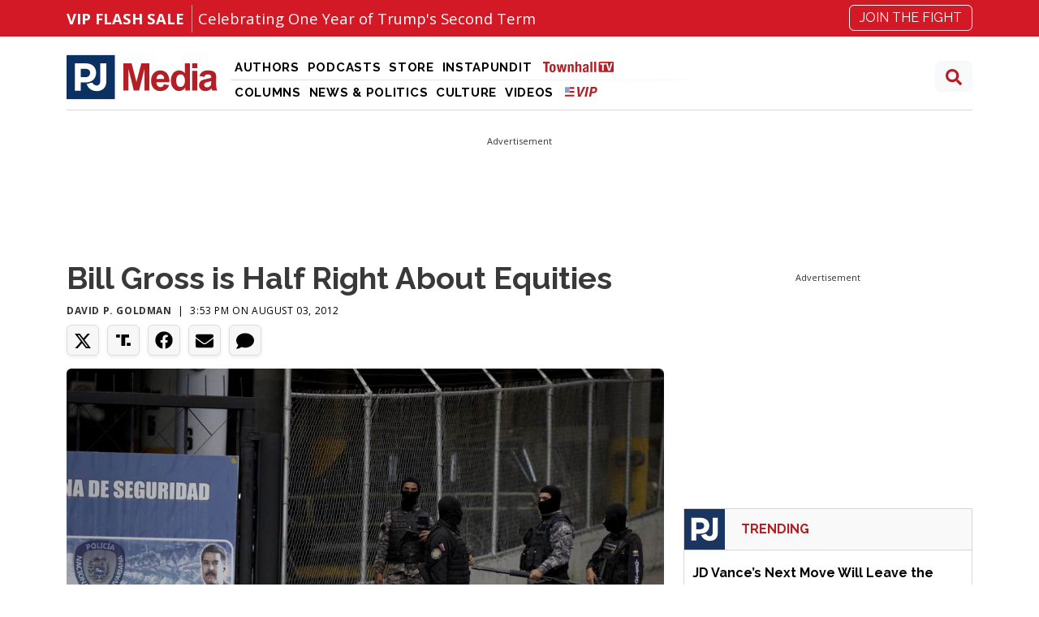

--- FILE ---
content_type: text/html; charset=utf-8
request_url: https://pjmedia.com/spengler/2012/08/03/bill-gross-is-half-right-about-equities-n130975
body_size: 25013
content:
<!DOCTYPE html>
<html lang="en">
<head>
    <meta charset="utf-8" />
    <meta name="viewport" content="width=device-width, initial-scale=1, shrink-to-fit=no, user-scalable=yes" />
    <link rel="preconnect" href="//fonts.googleapis.com" crossorigin />
<link rel="preconnect" href="//fonts.gstatic.com" crossorigin />
<link rel="preconnect" href="//cdn.townhall.com" crossorigin />
<link rel="preconnect" href="//cdn.jsdelivr.net" crossorigin />
<link rel="preconnect" href="//ib.adnxs.com" crossorigin />
<link rel="preconnect" href="//experience.tinypass.com" crossorigin />
<link rel="preconnect" href="//www.googletagservices.com" crossorigin />
<link rel="preconnect" href="//cdn.townhall.com" crossorigin />
<link rel="preconnect" href="//media.townhall.com" crossorigin />
<link rel="preconnect" href="//www.google-analytics.com" crossorigin />
<link rel="preconnect" href="//ad.doubleclick.net" crossorigin />
<link rel="preconnect" href="//securepubads.g.doubleclick.net" crossorigin />
<link rel="preconnect" href="//c.amazon-adsystem.com" crossorigin />
    <link rel="preload" href="https://securepubads.g.doubleclick.net/tag/js/gpt.js" as="script">
    


    <link rel="apple-touch-icon" sizes="180x180" href="/apple-touch-icon.png" />
    <link rel="icon" type="image/png" sizes="32x32" href="/favicon-32x32.png" />
    <link rel="icon" type="image/png" sizes="16x16" href="/favicon-16x16.png" />
    <link rel="manifest" href="/manifest.webmanifest" />
    <link rel="mask-icon" href="/safari-pinned-tab.svg" color="#FFFFFF" />
    <meta name="apple-mobile-web-app-title" content="PJ Media" />
    <meta name="application-name" content="PJ Media" />
    <meta name="msapplication-TileColor" content="#FFFFFF" />
    <meta name="theme-color" content="#FFFFFF" />
    <link rel="shortcut icon" href="/favicon.ico" />


    <link href='https://fonts.googleapis.com/css?family=Raleway:200,300,400,500,700,800&display=fallback' rel='stylesheet' type='text/css'>
    <link rel="stylesheet" href="//fonts.googleapis.com/css?family=Open+Sans:400,300,700,800,300italic,400italic,700italic,800italic&display=fallback" type="text/css" />
    <link href='https://fonts.googleapis.com/css?family=PT+Serif&display=fallback' rel="stylesheet" type="text/css" as="style" />
    <link href="https://cdn.jsdelivr.net/npm/bootstrap@5.3.3/dist/css/bootstrap.min.css" rel="stylesheet" integrity="sha384-QWTKZyjpPEjISv5WaRU9OFeRpok6YctnYmDr5pNlyT2bRjXh0JMhjY6hW+ALEwIH" crossorigin="anonymous">
    <link rel="stylesheet" href="/dist/styles.css?v=zOl_coOmPjvm0b9JK5tjXtD1omH7nUhVaMEhqSrf56I" />
    <link rel="manifest" href="/site.webmanifest" />
    <meta name="theme-color" content="#00A99D" />
    
<!-- WJM -->
<!-- Global site tag (gtag.js) - Google Analytics -->
<script async src="https://www.googletagmanager.com/gtag/js?id=G-8XT9XNWEHT"></script>
<script>
    window.dataLayer = window.dataLayer || [];
    function gtag() { dataLayer.push(arguments); }
    gtag('js', new Date());





    gtag('config', 'G-8XT9XNWEHT', {'pageType': 'free', 'content_group': 'David P. Goldman', 'section': 'spengler'});
</script>
    
    <title>Bill Gross is Half Right About Equities &ndash; PJ Media</title>
        <meta property="article:published_time" content="2012-08-03T15:53:17" />
     <meta name="description" content="&nbsp;
&nbsp;
&nbsp;
&nbsp;
&nbsp;
&nbsp;
Bill Gross is half right about equities
By Spengler
[Note:" />
    <meta name="keywords" content="" />
        <meta name="robots" content="index, follow" />
        <meta name="author" content="David P. Goldman" />
    <link rel="canonical" href="https://pjmedia.com/david-p-goldman/2012/08/03/bill-gross-is-half-right-about-equities-n130975" />
        <link rel="amphtml" href="https://pjmedia.com/david-p-goldman/2012/08/03/bill-gross-is-half-right-about-equities-n130975/amp">

    <meta property="og:locale" content="en_US" />
    <meta property="og:title" content="Bill Gross is Half Right About Equities" />
    <meta property="og:type" content="article" />
    <meta property="og:url" content="https://pjmedia.com/david-p-goldman/2012/08/03/bill-gross-is-half-right-about-equities-n130975" />
    <meta property="og:image" content="https://media.townhall.com/cdn/hodl/pj/images/up/2018/05/AP_18136808218552-scaled.jpg" />
    <meta property="og:site_name" content="pjmedia.com" />
    <meta property="og:description" content="&nbsp;
&nbsp;
&nbsp;
&nbsp;
&nbsp;
&nbsp;
Bill Gross is half right about equities
By Spengler
[Note:" />
    <meta name="twitter:card" content="summary_large_image" />
    <meta name="twitter:title" content="Bill Gross is Half Right About Equities" />
    <meta name="twitter:image" content="https://media.townhall.com/cdn/hodl/pj/images/up/2018/05/AP_18136808218552-scaled.jpg" />
    <meta name="twitter:url" content="https://pjmedia.com/david-p-goldman/2012/08/03/bill-gross-is-half-right-about-equities-n130975" />
    <meta name="twitter:description" content="&nbsp;
&nbsp;
&nbsp;
&nbsp;
&nbsp;
&nbsp;
Bill Gross is half right about equities
By Spengler
[Note:" />
    <meta name="twitter:site" content="@PJMedia_com" />


    <script>
    document.cookie = "__adblocker=; expires=Thu, 01 Jan 1970 00:00:00 GMT; path=/";
    var setNptTechAdblockerCookie = function (adblocker) {
        var d = new Date();
        d.setTime(d.getTime() + 60 * 60 * 24 * 2 * 1000);
        document.cookie = "__adblocker=" + (adblocker ? "true" : "false") + "; expires=" + d.toUTCString() + "; path=/";
    }
    var script = document.createElement("script");
    script.setAttribute("async", true);
    script.setAttribute("src", "//www.npttech.com/advertising.js");
    script.setAttribute("onerror", "setNptTechAdblockerCookie(true);");
    document.getElementsByTagName("head")[0].appendChild(script);
</script>
    

        <script src="https://assets.freedomadnetwork.com/fan-pxl.js"></script>
    <script>

        var desktopSizes = [
            [970, 250],
            [728, 90],
            [300, 600],
            [300, 250]
        ];
        var tabletSizes = [
            [728, 90],
            [160, 600],
            [300, 250]
        ];
        var phoneSizes = [
            [320, 100],
            [320, 50],
            [300, 250]
        ];
        var allSizes = [
            [970, 250],
            [728, 90],
            [320, 100],
            [320, 50],
            [300, 600],
            [300, 250],
            [160, 600]
        ];

        var bidTimeout = 1200;
        var refreshInterval = 120000;
        var PREBID_TIMEOUT = bidTimeout;
        var FAILSAFE_TIMEOUT = 3000;
        var PREBID_ADAGIO = "pjmedia-com";
        var PREBID = true;
        var adUnits = [{"code":"div-gpt-728x90_1","ortb2Imp":{"ext":{"gpid":"/articles/div-gpt-728x90_1","data":{"divId":"div-gpt-728x90_1","placement":"728x90"}},"data":{"pbadslot":"/articles/div-gpt-728x90_1"}},"labelAny":["desktop"],"mediaTypes":{"banner":{"sizes":[[728,90],[970,250],[970,90]]}},"bids":[{"bidder":"rise","params":{"org":"6818d198b510010001bd74c3"}},{"bidder":"freedomadnetwork","params":{"placementId":FAN.getPlacementId('324776e0-d4db-4271-9a09-173ba393b2c3')}},{"bidder":"kueezrtb","params":{"cId":"6704f3e1a2030208727dc2e4","pId":"65lk7c192882r0011813fn9"}},{"bidder":"adagio","params":{"organizationId":"1475","site":"pjmedia-com"}},{"bidder":"criteo","params":{"networkId":"7465"}},{"bidder":"appnexus","params":{"placementId":"9114174"}},{"bidder":"rumble","params":{"siteId":"67","publisherId":"27440","sizes":[[300,250],[728,90]]}}]},{"code":"div-gpt-300x250_1","ortb2Imp":{"ext":{"gpid":"/articles/div-gpt-300x250_1","data":{"divId":"div-gpt-300x250_1","placement":"300x250"}},"data":{"pbadslot":"/articles/div-gpt-300x250_1"}},"labelAny":["desktop","tablet"],"mediaTypes":{"banner":{"sizes":[[300,250],[336,280],[200,200],[250,250]]}},"bids":[{"bidder":"rise","params":{"org":"6818d198b510010001bd74c3"}},{"bidder":"freedomadnetwork","params":{"placementId":FAN.getPlacementId('7538dae3-245a-4cf4-8d54-da1b2e17e482')}},{"bidder":"kueezrtb","params":{"cId":"6704f3e1a2030208727dc2e4","pId":"65lk7c192882r0011813fn9"}},{"bidder":"adagio","params":{"organizationId":"1475","site":"pjmedia-com"}},{"bidder":"criteo","params":{"networkId":"7465"}},{"bidder":"appnexus","params":{"placementId":"9114174"}},{"bidder":"rumble","params":{"siteId":"67","publisherId":"27440","sizes":[[300,250],[728,90]]}}]},{"code":"div-gpt-300x250_2","ortb2Imp":{"ext":{"gpid":"/articles/div-gpt-300x250_2","data":{"divId":"div-gpt-300x250_2","placement":"300x250"}},"data":{"pbadslot":"/articles/div-gpt-300x250_2"}},"labelAny":["desktop","tablet"],"mediaTypes":{"banner":{"sizes":[[300,250],[336,280],[200,200],[250,250]]}},"bids":[{"bidder":"rise","params":{"org":"6818d198b510010001bd74c3"}},{"bidder":"freedomadnetwork","params":{"placementId":FAN.getPlacementId('595804d9-bd71-46bc-aebd-16cedcc0d49d')}},{"bidder":"kueezrtb","params":{"cId":"6704f3e1a2030208727dc2e4","pId":"65lk7c192882r0011813fn9"}},{"bidder":"adagio","params":{"organizationId":"1475","site":"pjmedia-com"}},{"bidder":"criteo","params":{"networkId":"7465"}},{"bidder":"appnexus","params":{"placementId":"9114174"}},{"bidder":"rumble","params":{"siteId":"67","publisherId":"27440","sizes":[[300,250],[728,90]]}}]},{"code":"div-gpt-300x250_3","ortb2Imp":{"ext":{"gpid":"/articles/div-gpt-300x250_3","data":{"divId":"div-gpt-300x250_3","placement":"300x250"}},"data":{"pbadslot":"/articles/div-gpt-300x250_3"}},"labelAny":["desktop","tablet","phone"],"mediaTypes":{"banner":{"sizes":[[728,90],[300,250],[336,280],[200,200],[250,250]]}},"bids":[{"bidder":"rise","params":{"org":"6818d198b510010001bd74c3"}},{"bidder":"freedomadnetwork","params":{"placementId":FAN.getPlacementId('14e909f8-db7a-4270-9136-e2de118a9c19')}},{"bidder":"kueezrtb","params":{"cId":"6704f3e1a2030208727dc2e4","pId":"65lk7c192882r0011813fn9"}},{"bidder":"adagio","params":{"organizationId":"1475","site":"pjmedia-com"}},{"bidder":"criteo","params":{"networkId":"7465"}},{"bidder":"appnexus","params":{"placementId":"9114174"}},{"bidder":"rumble","params":{"siteId":"67","publisherId":"27440","sizes":[[300,250],[728,90]]}}]},{"code":"div-gpt-300x250_4","ortb2Imp":{"ext":{"gpid":"/articles/div-gpt-300x250_4","data":{"divId":"div-gpt-300x250_4","placement":"300x250"}},"data":{"pbadslot":"/articles/div-gpt-300x250_4"}},"labelAny":["desktop","tablet","phone"],"mediaTypes":{"banner":{"sizes":[[728,90],[300,250],[336,280],[200,200],[250,250]]}},"bids":[{"bidder":"rise","params":{"org":"6818d198b510010001bd74c3"}},{"bidder":"freedomadnetwork","params":{"placementId":FAN.getPlacementId('85b7eccf-4029-4ad6-a346-860b4ec78cf6')}},{"bidder":"kueezrtb","params":{"cId":"6704f3e1a2030208727dc2e4","pId":"65lk7c192882r0011813fn9"}},{"bidder":"adagio","params":{"organizationId":"1475","site":"pjmedia-com"}},{"bidder":"criteo","params":{"networkId":"7465"}},{"bidder":"appnexus","params":{"placementId":"9114174"}},{"bidder":"rumble","params":{"siteId":"67","publisherId":"27440","sizes":[[300,250],[728,90]]}}]},{"code":"div-gpt-300x250_5","ortb2Imp":{"ext":{"gpid":"/articles/div-gpt-300x250_5","data":{"divId":"div-gpt-300x250_5","placement":"300x250"}},"data":{"pbadslot":"/articles/div-gpt-300x250_5"}},"labelAny":["desktop","tablet","phone"],"mediaTypes":{"banner":{"sizes":[[728,90],[300,250],[336,280],[200,200],[250,250]]}},"bids":[{"bidder":"rise","params":{"org":"6818d198b510010001bd74c3"}},{"bidder":"freedomadnetwork","params":{"placementId":FAN.getPlacementId('0714e6bb-915d-41dc-b6d3-01c624f148af')}},{"bidder":"kueezrtb","params":{"cId":"6704f3e1a2030208727dc2e4","pId":"65lk7c192882r0011813fn9"}},{"bidder":"adagio","params":{"organizationId":"1475","site":"pjmedia-com"}},{"bidder":"criteo","params":{"networkId":"7465"}},{"bidder":"appnexus","params":{"placementId":"9114174"}},{"bidder":"rumble","params":{"siteId":"67","publisherId":"27440","sizes":[[300,250],[728,90]]}}]},{"code":"div-gpt-300x250_6","ortb2Imp":{"ext":{"gpid":"/articles/div-gpt-300x250_6","data":{"divId":"div-gpt-300x250_6","placement":"300x250"}},"data":{"pbadslot":"/articles/div-gpt-300x250_6"}},"labelAny":["desktop","tablet","phone"],"mediaTypes":{"banner":{"sizes":[[728,90],[300,250],[336,280],[200,200],[250,250]]}},"bids":[{"bidder":"rise","params":{"org":"6818d198b510010001bd74c3"}},{"bidder":"freedomadnetwork","params":{"placementId":FAN.getPlacementId('1e51e778-7342-43f1-80d3-3e30f22d965c')}},{"bidder":"kueezrtb","params":{"cId":"6704f3e1a2030208727dc2e4","pId":"65lk7c192882r0011813fn9"}},{"bidder":"adagio","params":{"organizationId":"1475","site":"pjmedia-com"}},{"bidder":"criteo","params":{"networkId":"7465"}},{"bidder":"appnexus","params":{"placementId":"9114174"}},{"bidder":"rumble","params":{"siteId":"67","publisherId":"27440","sizes":[[300,250],[728,90]]}}]},{"code":"div-gpt-300x250_7","ortb2Imp":{"ext":{"gpid":"/articles/div-gpt-300x250_7","data":{"divId":"div-gpt-300x250_7","placement":"300x250"}},"data":{"pbadslot":"/articles/div-gpt-300x250_7"}},"labelAny":["desktop","tablet","phone"],"mediaTypes":{"banner":{"sizes":[[728,90],[300,250],[336,280],[200,200],[250,250]]}},"bids":[{"bidder":"rise","params":{"org":"6818d198b510010001bd74c3"}},{"bidder":"freedomadnetwork","params":{"placementId":FAN.getPlacementId('6ce1eda7-bbe2-47d9-9309-8434c83748f8')}},{"bidder":"kueezrtb","params":{"cId":"6704f3e1a2030208727dc2e4","pId":"65lk7c192882r0011813fn9"}},{"bidder":"adagio","params":{"organizationId":"1475","site":"pjmedia-com"}},{"bidder":"criteo","params":{"networkId":"7465"}},{"bidder":"appnexus","params":{"placementId":"9114174"}},{"bidder":"rumble","params":{"siteId":"67","publisherId":"27440","sizes":[[300,250],[728,90]]}}]},{"code":"div-gpt-300x250_8","ortb2Imp":{"ext":{"gpid":"/articles/div-gpt-300x250_8","data":{"divId":"div-gpt-300x250_8","placement":"300x250"}},"data":{"pbadslot":"/articles/div-gpt-300x250_8"}},"labelAny":["desktop","tablet","phone"],"mediaTypes":{"banner":{"sizes":[[728,90],[300,250],[336,280],[200,200],[250,250]]}},"bids":[{"bidder":"rise","params":{"org":"6818d198b510010001bd74c3"}},{"bidder":"freedomadnetwork","params":{"placementId":FAN.getPlacementId('90ca4743-192e-4462-9662-c8b0ad064120')}},{"bidder":"kueezrtb","params":{"cId":"6704f3e1a2030208727dc2e4","pId":"65lk7c192882r0011813fn9"}},{"bidder":"adagio","params":{"organizationId":"1475","site":"pjmedia-com"}},{"bidder":"criteo","params":{"networkId":"7465"}},{"bidder":"appnexus","params":{"placementId":"9114174"}},{"bidder":"rumble","params":{"siteId":"67","publisherId":"27440","sizes":[[300,250],[728,90]]}}]}];
        var apstagSlots = [{"slotID":"div-gpt-728x90_1","slotName":"/6177/pjmedia/articles/728x90_1","sizes":[[728,90],[970,250],[970,90]]},{"slotID":"div-gpt-300x250_1","slotName":"/6177/pjmedia/articles/300x250_1","sizes":[[300,250],[336,280],[200,200],[250,250]]},{"slotID":"div-gpt-300x250_2","slotName":"/6177/pjmedia/articles/300x250_2","sizes":[[300,250],[336,280],[200,200],[250,250]]},{"slotID":"div-gpt-300x250_3","slotName":"/6177/pjmedia/articles/300x250_3","sizes":[[728,90],[300,250],[336,280],[200,200],[250,250]]},{"slotID":"div-gpt-300x250_4","slotName":"/6177/pjmedia/articles/300x250_4","sizes":[[728,90],[300,250],[336,280],[200,200],[250,250]]},{"slotID":"div-gpt-300x250_5","slotName":"/6177/pjmedia/articles/300x250_5","sizes":[[728,90],[300,250],[336,280],[200,200],[250,250]]},{"slotID":"div-gpt-300x250_6","slotName":"/6177/pjmedia/articles/300x250_6","sizes":[[728,90],[300,250],[336,280],[200,200],[250,250]]},{"slotID":"div-gpt-300x250_7","slotName":"/6177/pjmedia/articles/300x250_7","sizes":[[728,90],[300,250],[336,280],[200,200],[250,250]]},{"slotID":"div-gpt-300x250_8","slotName":"/6177/pjmedia/articles/300x250_8","sizes":[[728,90],[300,250],[336,280],[200,200],[250,250]]}];

    </script>
    <script type="text/javascript" data-cfasync="false" crossorigin="anonymous" src="https://static.kueezrtb.com/latest.js" id="kueezrtb_latest"></script>
    <script async src="https://c.amazon-adsystem.com/aax2/apstag.js"></script>
    
        <script async src="https://securepubads.g.doubleclick.net/tag/js/gpt.js"></script>
        <script async src="https://cdn.townhall.com/web/js/prebid/prebid-9.53.2.js?v=3"></script>
        <script src="/prebid/prebid-responsive.js?v=9.53.2&amp;v=8zmpsAUCW0MOpqwPuMMD7zxJsu7ERRDGbHH2vRvhWDg"></script>
    
    
    <script async>

        var gptAdUnitPath = "spengler";
        var gptAdSlot = [];
        // GPT ad slots
        var interstitialSlot;
        googletag.cmd.push(function () {
            googletag.pubads().disableInitialLoad();
            try {
                interstitialSlot = googletag.defineOutOfPageSlot('/6177/pjmedia/interstitial', googletag.enums.OutOfPageFormat.INTERSTITIAL);
                if (interstitialSlot) {
                    interstitialSlot.addService(googletag.pubads());
                }

                anchorSlot = googletag.defineOutOfPageSlot(
                    '/6177/pjmedia/articles/728x90_anchor',
                    window.innerWidth <= 500
                        ? googletag.enums.OutOfPageFormat.BOTTOM_ANCHOR
                        : googletag.enums.OutOfPageFormat.BOTTOM_ANCHOR,
                );

                if (anchorSlot) {
                    anchorSlot.addService(googletag.pubads());
                }

                gptAdSlot['div-gpt-728x90_1'] = googletag.defineSlot('/6177/pjmedia/articles/728x90_1', [[728,90],[970,250],[970,90],[1,1]], 'div-gpt-728x90_1').setTargeting('pos', '728x90_1').addService(googletag.pubads());
gptAdSlot['div-gpt-300x250_1'] = googletag.defineSlot('/6177/pjmedia/articles/300x250_1', [[300,250],[336,280],[200,200],[250,250],"fluid"], 'div-gpt-300x250_1').setTargeting('pos', '300x250_1').addService(googletag.pubads());
gptAdSlot['div-gpt-300x250_2'] = googletag.defineSlot('/6177/pjmedia/articles/300x250_2', [[300,250],[336,280],[200,200],[250,250],"fluid"], 'div-gpt-300x250_2').setTargeting('pos', '300x250_2').addService(googletag.pubads());
gptAdSlot['div-gpt-300x250_3'] = googletag.defineSlot('/6177/pjmedia/articles/300x250_3', [[728,90],[300,250],[336,280],[200,200],[250,250],"fluid"], 'div-gpt-300x250_3').setTargeting('pos', '300x250_3').addService(googletag.pubads());
gptAdSlot['div-gpt-300x250_4'] = googletag.defineSlot('/6177/pjmedia/articles/300x250_4', [[728,90],[300,250],[336,280],[200,200],[250,250],"fluid"], 'div-gpt-300x250_4').setTargeting('pos', '300x250_4').addService(googletag.pubads());
gptAdSlot['div-gpt-300x250_5'] = googletag.defineSlot('/6177/pjmedia/articles/300x250_5', [[728,90],[300,250],[336,280],[200,200],[250,250],"fluid"], 'div-gpt-300x250_5').setTargeting('pos', '300x250_5').addService(googletag.pubads());
gptAdSlot['div-gpt-300x250_6'] = googletag.defineSlot('/6177/pjmedia/articles/300x250_6', [[728,90],[300,250],[336,280],[200,200],[250,250],"fluid"], 'div-gpt-300x250_6').setTargeting('pos', '300x250_6').addService(googletag.pubads());
gptAdSlot['div-gpt-300x250_7'] = googletag.defineSlot('/6177/pjmedia/articles/300x250_7', [[728,90],[300,250],[336,280],[200,200],[250,250],"fluid"], 'div-gpt-300x250_7').setTargeting('pos', '300x250_7').addService(googletag.pubads());
gptAdSlot['div-gpt-300x250_8'] = googletag.defineSlot('/6177/pjmedia/articles/300x250_8', [[728,90],[300,250],[336,280],[200,200],[250,250],"fluid"], 'div-gpt-300x250_8').setTargeting('pos', '300x250_8').addService(googletag.pubads());

        
            } catch (e) {
                console.error("thm-ad-exception", e);
            }

            googletag.pubads().addEventListener('impressionViewable', function (event) {

                var slot = event.slot;

                if (slot.getTargeting('refresh').indexOf('true') > -1) {
                    console.log("setting refresh timeout:", slot.getAdUnitPath())
                        setTimeout(function () {
                            //Thm.RefreshAd(slot);
                            thmads.RefreshAd(slot.getSlotElementId())
                            console.log("refreshing slot:", slot.getAdUnitPath());
                        }, refreshInterval);
                }
            });
        
            googletag.pubads().setTargeting("postType","free")
googletag.pubads().setTargeting("author","David P. Goldman")

        
            googletag.pubads().enableLazyLoad({
                fetchMarginPercent: 200,  // Fetch slots within 5 viewports.
                renderMarginPercent: 200,  // Render slots within 2 viewports.
            });

            googletag.enableServices();
            if (interstitialSlot) {
                googletag.cmd.push(function () {
                    googletag.display(interstitialSlot);
                });
            }
            if (anchorSlot) {
                googletag.cmd.push(() => {
                    googletag.display(anchorSlot);
                });
            }
        });

    </script>

    <script type='text/javascript'>
    (function () {

        var _sf_async_config = window._sf_async_config = (window._sf_async_config || {});

        _sf_async_config.uid = 14482;
        _sf_async_config.domain = 'pjmedia.com';
        _sf_async_config.flickerControl = false;
        _sf_async_config.useCanonical = true;
        _sf_async_config.useCanonicalDomain = true;
        _sf_async_config.sections = 'Spengler';
        _sf_async_config.authors = 'David P. Goldman';

        var _cbq = window._cbq = window._cbq || [];
        if (localStorage.getItem('_cbq_acct')) {
            _cbq.push(['_acct', localStorage.getItem('_cbq_acct') || "anon"]);
        }

        function loadChartbeat() {
            var e = document.createElement('script');
            var n = document.getElementsByTagName('script')[0];
            e.type = 'text/javascript';
            e.async = true;
            e.src = '//static.chartbeat.com/js/chartbeat.js';
            n.parentNode.insertBefore(e, n);
        }
        loadChartbeat();
    })();
</script>

<!-- Chartbeat Conversion -->
<script type="text/javascript">
    (function (w, d, s, c, u) {
        var qf = function (e, a) { (w[c].q = w[c].q || []).push([e, a]); }; w[c] = w[c] || qf;
        var st = d.createElement(s);
        var fs = d.getElementsByTagName(s)[0];
        st.async = 1; st.src = u; fs.parentNode.insertBefore(st, fs);
    })(window, document, 'script', 'chartbeat', 'https://static.chartbeat.com/js/subscriptions.js');
</script>
<!-- End Chartbeat Conversion -->

    
    
    
        



    
    
    


    
    
    



</head>
<body>
     <!-- Google Tag Manager (noscript) -->
<noscript>
    <iframe src="https://www.googletagmanager.com/ns.html?id=GTM-PM3FPD"
            height="0" width="0" style="display:none;visibility:hidden"></iframe>
</noscript>
<!-- End Google Tag Manager (noscript) -->
    <div class="thm-search">
    <button type="button" class="btn-close" data-bs-dismiss="modal" aria-label="Close">
    </button>
    <form id="search" action="/search/q" method="get" class="form-inline">
        <input type="search" placeholder="Search..." aria-label="Search" name="q" aria-describedby="search">
        <button type="submit"><i class="search-icon"><svg xmlns="http://www.w3.org/2000/svg" viewBox="0 0 512 512"><path d="M505 442.7L405.3 343c-4.5-4.5-10.6-7-17-7H372c27.6-35.3 44-79.7 44-128C416 93.1 322.9 0 208 0S0 93.1 0 208s93.1 208 208 208c48.3 0 92.7-16.4 128-44v16.3c0 6.4 2.5 12.5 7 17l99.7 99.7c9.4 9.4 24.6 9.4 33.9 0l28.3-28.3c9.4-9.4 9.4-24.6.1-34zM208 336c-70.7 0-128-57.2-128-128 0-70.7 57.2-128 128-128 70.7 0 128 57.2 128 128 0 70.7-57.2 128-128 128z"/></svg></i></button>
    </form>
</div>
    <div class="thm-piano-top"></div>
    <header>
        


                <div id="alert-bar" class="alert-bar" onclick="location='https://pjmedia.com/pj-media-staff/2026/01/20/celebrating-one-year-of-trumps-second-term-vip-flash-sale-n4948536';">
            <div class="container-xl">
                <div class="row">
                    <div class="col-12 col-lg-10">
                        <span class="alert-bar__label text-uppercase">VIP FLASH SALE</span>
                        <a href="https://pjmedia.com/pj-media-staff/2026/01/20/celebrating-one-year-of-trumps-second-term-vip-flash-sale-n4948536" class="alert-bar__title">Celebrating One Year of Trump&#x27;s Second Term</a>
                    </div>
                    <div class="col-2 d-none d-lg-block text-end">
                        <a href="https://pjmedia.com/pj-media-staff/2026/01/20/celebrating-one-year-of-trumps-second-term-vip-flash-sale-n4948536" class="btn btn-link text-decoration-none">JOIN THE FIGHT</a>
                    </div>
                </div>
            </div>
        </div>


        <nav class="navbar thm-navbar thm-navbar-scroll navbar-expand flex-column flex-md-row d-none d-lg-flex d-print-none">
            <div class="container-xl">
                <a class="logo pe-2" href="/"><img src="/svg/thm/logo-pjmedia.svg" class="pjmedia-header-logo" alt="PJ Media"></a>
                <div class="navbar-collapse">
                    <ul class="navbar-nav me-auto flex-grow">

            <li class="nav-item">

                <a class="nav-link" href="/columns/" title="Columns" aria-label="Columns">
                    Columns
                </a>
            </li>
            <li class="nav-item">

                <a class="nav-link" href="/news-and-politics" title="News &amp; Politics" aria-label="News &amp; Politics">
                    News &amp; Politics
                </a>
            </li>
            <li class="nav-item">

                <a class="nav-link d-none d-xl-block" href="/culture/" title="Culture" aria-label="Culture">
                    Culture
                </a>
            </li>
            <li class="nav-item">

                <a class="nav-link" href="/podcasts" title="Podcasts" aria-label="Podcasts">
                    Podcasts
                </a>
            </li>
            <li class="nav-item">

                <a class="nav-link" href="/videos" title="Videos" aria-label="Videos">
                    Videos
                </a>
            </li>
    <li class="nav-item">
        <a title="VIP" aria-label="VIP" class="nav-link" href="/vip">
            <i class="thm-vip-menu"><svg xmlns="http://www.w3.org/2000/svg" viewBox="0 0 268 80"><path fill="#8e9ed0" d="M0 1.3h37.8v46.6H0z"/><path fill="#b02025" d="M39.2 1.3H78v14.8H39.2zM39.2 32.6H78v15.3H39.2zM0 64.3h78v14.8H0z"/><g><g fill="#b02025"><path d="M108.1 80l-6.8-80h17.6l2.1 39.4c.2 4.3.3 8.5.5 12.8.2 4.3.3 8.5.4 12.9h.5c1.9-4.3 3.7-8.6 5.6-12.9 1.8-4.3 3.7-8.5 5.6-12.8L151.3 0h18.5l-41.4 80h-20.3zM163.1 80l16.1-80H196l-16 80h-16.9zM199.2 80l16.1-80h25.3c3.9 0 7.6.4 10.9 1.2 3.3.8 6.2 2 8.7 3.7 2.5 1.7 4.4 3.9 5.8 6.6 1.4 2.7 2.1 6 2.1 9.8 0 5.6-1 10.3-2.9 14.2-2 3.9-4.6 7.1-8 9.6-3.4 2.5-7.3 4.3-11.7 5.5-4.5 1.1-9.2 1.7-14.3 1.7h-9.5L216.2 80h-17zm25.2-41.1h8.5c6 0 10.6-1.3 13.8-3.8 3.2-2.5 4.8-6.3 4.8-11.4 0-3.6-1.2-6.2-3.5-7.9-2.3-1.6-5.7-2.5-10-2.5h-8.6l-5 25.6z"/></g></g></svg></i>
        </a>
    </li>
</ul>

                </div>
                <ul class="navbar-nav ms-auto">
                    <li class="nav-item">
                        <a class="btn thm-button btn-join me-2 d-none" title="JOIN VIP" aria-label="JOIN VIP" href="/subscribe?tpcc=home_button">JOIN VIP</a>
                    </li>
                    <li class="nav-item">
                        <a class="btn btn-outline-primary btn-login me-2 d-none" title="LOGIN" aria-label="LOGIN" href="#">LOGIN</a>
                    </li>
                    <li class="nav-item">
                        <div class="dropdown thm-myaccount me-2 d-none">
                            <a class="btn thm-button-outline dropdown-toggle" href="#" role="button" title="MY ACCOUNT" aria-label="MY ACCOUNT" id="dropdownMenuLink" data-bs-toggle="dropdown" aria-haspopup="true" aria-expanded="false">
                                MY ACCOUNT
                                <span class="thm-msg-count position-absolute top-0 start-100 translate-middle badge rounded-pill bg-danger d-none">
                                    <span class="thm-msg-count__value"></span>
                                    <span class="visually-hidden">unread messages</span>
                                </span>
                            </a>

                            <div class="dropdown-menu" aria-labelledby="dropdownMenuLink">
                                <a class="dropdown-item btn-account" title="ACCOUNT SETTINGS" aria-label="ACCOUNT SETTINGS" href="/account/">Account Settings</a>
                                <a class="dropdown-item btn-messages" href="/account/messages">Messages <span class="thm-msg-count badge rounded-pill text-bg-danger align-middle d-none"></span></a>
                                <a class="dropdown-item btn-nls" title="Newsletter Subscriptions" aria-label="Newsletter Subscriptions" href="/newsletters">Newsletter Subscriptions</a>
                                <a class="dropdown-item" href="/account#disqus" title="Comment Settings" aria-label="Comment Settings">Comment Settings</a>
                                <a class="dropdown-item btn-logout" href="#" title="Log Out" aria-label="Log Out">Log Out</a>
                            </div>
                        </div>
                    </li>
                    <li class="nav-item">
                
                        <a class="btn btn-light" href="/search/q" aria-label="Site Search" title="Site Search"><i class="search-icon"><svg xmlns="http://www.w3.org/2000/svg" viewBox="0 0 512 512"><path d="M505 442.7L405.3 343c-4.5-4.5-10.6-7-17-7H372c27.6-35.3 44-79.7 44-128C416 93.1 322.9 0 208 0S0 93.1 0 208s93.1 208 208 208c48.3 0 92.7-16.4 128-44v16.3c0 6.4 2.5 12.5 7 17l99.7 99.7c9.4 9.4 24.6 9.4 33.9 0l28.3-28.3c9.4-9.4 9.4-24.6.1-34zM208 336c-70.7 0-128-57.2-128-128 0-70.7 57.2-128 128-128 70.7 0 128 57.2 128 128 0 70.7-57.2 128-128 128z"/></svg></i></a>
                    </li>
                </ul>
                
            </div>
        </nav>
        <div class="thm-navbar container-xl">
            <div class="row above-menu d-none d-lg-flex d-print-none g-0">
                <div class="col-md-2">
                    <a href="/" title="PJMedia" aria-label="PJMedia"><img src="/svg/thm/logo-pjmedia.svg" class="pjmedia-header-logo" alt="PJ Media"></a>
                </div>
                <div class="col-md-7 col-xxl-5 thm-header-navbar">

                    <div class="align-items-center ms-3 thm-navbar-stacked">
                        <ul class="nav thm-menu-divider">
                            <li class="nav-item">
                                <a title="Authors" aria-label="Authors" class="nav-link" href="/authors">
                                    Authors
                                </a>
                            </li>
                            <li class="nav-item">
                                <a title="Podcasts" aria-label="Podcasts" class="nav-link" href="/podcasts">
                                    Podcasts
                                </a>
                            </li>
                            <li class="nav-item">
                                <a title="Store" aria-label="Videos" class="nav-link" href="https://store.townhallmedia.com" target="_blank">
                                    Store
                                </a>
                            </li>
                            <li class="nav-item">
                                <a title="Instapundit" aria-label="Instapundit" class="nav-link" href="https://instapundit.com">
                                    Instapundit
                                </a>
                            </li>
                            <li class="nav-item">
                                <a title="Townhall TV" aria-label="Townhall TV" class="nav-link ms-1 pt-0 pe-1 thtv-watch-url" href="/subscribe?tpcc=tvlogo">
                                    <img src="https://cdn.townhall.com/web/svg/thm/townhalltv.svg" class="nav-thtv me-3">
                                </a>
                            </li>
                        </ul>
                        <ul class="nav">
                            <li class="nav-item">
                                <a title="Columns" aria-label="Columns" class="nav-link" href="/columns">
                                    Columns
                                </a>
                            </li>
                            <li class="nav-item">
                                <a title="News &amp; Politics" aria-label="News &amp; Politics" class="nav-link" href="/news-and-politics">
                                    News &amp; Politics
                                </a>
                            </li>
                            <li class="nav-item">
                                <a title="Culture" aria-label="Culture" class="nav-link" href="/culture">
                                    Culture
                                </a>
                            </li>
                            <li class="nav-item">
                                <a title="Videos" aria-label="Videos" class="nav-link" href="/videos">
                                    Videos
                                </a>
                            </li>
                            <li class="nav-item">
                                <a title="VIP" aria-label="VIP" class="nav-link ms-1 pt-0" href="/vip">
                                    <img src="https://cdn.townhall.com/web/thm/subscriptions-badge-vip.svg" class="nav-vip">
                                </a>
                            </li>
                        </ul>
                    </div>

                </div>
                <div class="col-md-2 d-none d-xxl-block">
                        <a href="/subscribe?tpcc=nav_image">
                            <i class="join-vip" title="Join VIP" aria-label="Join VIP"><svg xmlns="http://www.w3.org/2000/svg" viewBox="0 0 266 90"><g opacity=".15"><linearGradient id="a" gradientUnits="userSpaceOnUse" x1="54.189" y1="35.268" x2="55.486" y2="35.268" gradientTransform="matrix(1 0 0 -1 0 92)"><stop offset="0" stop-color="#0322ff"/><stop offset=".548" stop-color="#bc3333"/></linearGradient><path d="M54.2 56.1v.6s0 .1.2.4l.4.3.8-.1-.8-1.2h-.6z" fill="url(#a)"/><linearGradient id="b" gradientUnits="userSpaceOnUse" x1="49.649" y1="39.941" x2="52.948" y2="39.941" gradientTransform="matrix(1 0 0 -1 0 92)"><stop offset="0" stop-color="#0322ff"/><stop offset=".548" stop-color="#bc3333"/></linearGradient><path fill="url(#b)" d="M51.2 51.5l-.4.2-.1-.1h-1.1l.3.6.2.3h.9l.1-.2.2.2 1 .1.6-.4-.9-.3z"/><linearGradient id="c" gradientUnits="userSpaceOnUse" x1="54.503" y1="36.831" x2="55.919" y2="36.831" gradientTransform="matrix(1 0 0 -1 0 92)"><stop offset="0" stop-color="#0322ff"/><stop offset=".548" stop-color="#bc3333"/></linearGradient><path fill="url(#c)" d="M55 54.5l-.5.1.1.4.5.6.6.2.2-.5-.2-.4z"/><linearGradient id="d" gradientUnits="userSpaceOnUse" x1="43.924" y1="47" x2="212.802" y2="47" gradientTransform="matrix(1 0 0 -1 0 92)"><stop offset="0" stop-color="#0322ff"/><stop offset=".548" stop-color="#bc3333"/></linearGradient><path d="M212.3 11.5l-.5-.4-.9.1-.1-.1v-.7l-.2-.5h-1.1l-1.7-4.6-.5-.2-1.1-.4-.5-.1-.4.3-.8.5v.2h-.2l-.2-.2v-.2l-.5-.1h-.4l-.5.8-.5 1.4-.2.8v1l-.1.3-.2.2v1.1l.3.3-.2.5-.5.7-.2 1v.1h-.3l-.5.1v.1l-.2-.2-.5.5v.7l-4.7 1-1.6.4-.8.2h-.6l-1.1.2-.6.2-.5.3-.4.4-.5.6-.5.7-.3.4-.1.1-1.2.9.1.6.2.3.4.1h.2l-.2.3.1.3.3.3v.2l-.2.1h-.4l-.4.4-.3.5-.3.2-.9.1-.6.2-.3.2h-.1l-.4-.2h-1.3l-.6.1-1.6.4-.7.4.5 1.2h.4l.2.3-.1.1-.4.4-.1.3-.3.2-.4.2-.2.3-.3.2-1.4 1.1-.2.1-.9.5-1.9.9-.7.6-.7.6-.5.1-.5.1-1 .4h-.2l-.6-.5-1 .1-.9-.4V31l.3-.5.4-.3v-.8l.2-.1.3-.1v-.7l.1-.2.4.1.6-.3-.1-1.6-.6-1.3-.4-1.4-.5-.6-.7-.4-.4.2-.8.3-.4.8-.4.5h-.2c-.1-.1-.2-.1-.3-.2 0-.1.1-.4.1-.6l.6-.2.3-1 .5-.3-.1-1.7-.3-.4-.2-.1V20l.3.1.1-.6-.5-.4-.3-.5h-.6l-.8-.2-1.1-.6h-.7l-.1.1-.7-.4-.7.4-.6.4.1.8h.1-.3l-.4.4v.2l-.2-.2-.6.2-.2.7-.4.1-.5.4-.1.3.1.1-.1.2-.5.1v.3l.1.4-.2.9-.3.7.1.8.1.2-.2.4-.1.5.7 1 .5 1 .3.7-.3 1.6-.4.8-.1.4-.7.6-.5.3-.3.3-.2-.1-.7-.2-.4-1-.3-.3-.2-.3-.1-.9v-.6l-.3-.7-.1-.9-.2-.4.3-.8.3-.4-.2-1.1.1-.2.4-.4.1-.6-.1-.2.1-.3.1-.5.5-.9.5-1.1.1-.5-.2-.4-.4.2-1.3 1.6-.4.3-.1.3-.2.1.5-.9.3-.2.2-.4.1-.1.1-.1.6-1.1.2-.6.2-.5.1.1h.3l.7-.3.1.1.3.1.4-.3.2-.4.3-.1 1.4-.1.3-.4h.8l1 .2h.4l.6-.2h.4l.4-.1.6.1.2.1h1.1l.4-.3v-.1c0-.2-.1-.3-.2-.4 0 0-.2-.2-.2-.3l-.1-.1-1 .1-.1.3-.5-.4v-1.1l-.6-.2-.3.2-1.4.3-.4-.1v-.9l-.6-.1-.5.2-.8.3h-1.2l-.7.2-.8.6-.2.1h-.2l-.2.1h-.1l-.4-.3-.4.2h-.5l-.4-.3-.3-.5-.3-.2-.7-.2h-.4l-.3-.3-.7.5.4-.5.1-.3.4-.1.3-.5.7-.2.1-.4-.4-.3-1 .1-.9.4-.5.4-.2.2-.3.1-.4.5-.1.2-.7.3-.4.3-1.1.2-.2.2v.1l-.5.3-.5.1-.2.1-.1-.1-.1.2h-.1l-.1-.1-.6-.2h-.3l-.1.1.3-.4.4-.3-.7-.4-.5.2-.5.3-1.3.5-.5.1-.4-.1.4-.3h.3l.6-.1.4-.1.5-.7.4-.5.5-.4 2.6-.9.8-.3.2-.7-1.3.1v.1l-.3-.4-1.9.1-.1.1-.2-.5-.7.1-.6.5-.2.1h-.5l-.3-.1V11l-.6-.1-.1.1-.2-.1-.1-.6-.6.2-.1.1h-.2l-.9-.4-.8-.4h-.5l-.3-.2-.6.1-.3.3v.1h-.4v-.3l-1.2-.1-.1-.2h-1l-.3-.1-.3-.9-.2-1-.5-.2-.5-.1-.3.1-.1 1.2h-5.6l-5.1-.1H118l-4.9-.2-4.6-.3-5.9-.5-5.4-.5-5.4-.6-5.8-.9-3.4-.5-6.3-1.1-2.5-.4-2.8-.6-4.2-.9-3.7-.9-1.6-.3-1.8-.4-.8-.3-.4.2-.1.3.5.8.2.3-.2.4v-.1l-.3.1.2-.5-.1-.1.3-.3-.3-.5H58l-.1.1V.6l-.8.1-.1.9.5.6.1.1c.1 0 .1.1.3.1h.1l.2-.1H58l-.3.2v.3h-.2l-.5-.1-.5-.2-.6-.1-.9-.3-.6-.3-.4-.4-.5-.5-.7-.1-.5 1.8.4.4v1.2l-.1.5.3 1.2.1.1-.5.1V7l.4.1-.2.3-.6.1-.1.7.5.5-.4.1-.4 1.2-.6 1.5-.6 1-.9 2.2-1.2 2.1-1.5 2-.4.5-.1 1.4-.3 1 .5.5-.3.8-.1 1.2-.8 1.8-.6.4v.1l-.3.1-.3.8-.3.6.5.7.3.6.2.5-.1.9-.3.4-.1 1-.2.6.4.7.5.7.4.7.2.6v1.1l1 1-.1.3-.2.7v1.4l.4.6.4.5.5.1.1.3-.2.4-.3.2H47l-.2.8.1.5.6.7.6 1.6.2.5.9 1.3.1.5.3.1v.2l-.1.3L49 50l.6.6.8.1.8.3.8.4h.5l.4.4.5.7.2.4.8.4.9.1.2.2.1.3-.3.1.2.4.8.2h.4l.5.7.7.6.1.3.5.7.1.4v1.5l.1.5 5.7.7 2.3.1-.4-.1-.1.4.2.3 3.5 1.7 2.2 1.2 5.8 2.9 2.4.4 4.6.4 3.4.4.2-1.5 2.8.4 2.4.3.2.1.4.4.3.7.9.4.2.4 1.3 1.3.3.3.9.3.2.3.3.1.1.3.6 1v1.3l.4.8 1.4 1.3 1 .4.2.2v.1l.8.4.4.1.3.2.6.2.6-.5.8-.9.2-.6.4-.4 1.3-.4.5.3 1.4.1 1.2.2.3.2v.1l.8.4 1 .8v.2l.3.3.1.6 1 1.9v.4l.9.4.7 1 .7.7.6.2.2.2-.2.7.2.3.2.1v.3l-.1.1.2.6.6.3.2.9.4.7 1.5.6 1 .2.7.5.8.1.2-.1.9.2 1.1.7.7-.4.3-.3.4-.1-.2-1.2-.5-1.1-.2-.9.1-.8.4-1 .8-1 1-1.2.9-.5.3-.2 1.1-.5 1.1-.4 1-.5.5-.3 1-.8 1.2-.7.2-.3 1.7-.7.9-.2h.1l.3-.1.8-.2h1.4l1.9.6 1.3.2.7-.2 1.3.4.3-.7-.7-.2.2-.1.4.1.2.3.1.5.9.1.1.1v.1l-.4.2.5.4 1.7.6.9-.3.2-.4.4-.1.2-.2.1.2-.6.2.5.4.8-.3.4-.6.4-.2.8.1.6.3.2.3h.6l.3.3.6-.7v-.5h-.4l-.6-.4-1.1-.1-.4-.2.1-.1.4.1.1-.3h.1l.5-.7-.3-.4-.1-.6-.6.1-.4.4-.1.3h-.2v-.1l.5-.4.4-.2.4-.6.2.1 1.3-.3h.3l.3.1h1.2l.1-.3h.5l.3.1.3-.6.2-.5h.1l.5.8-.9.6 1.2.1.9-.4.9-.1 1.1-.3 1.1-.1.8-.1 1.3.3 1.4.6.3.2.6.2.2.2.1.6.8-.3h.7l.7-.3.7-.5h.6l.2-.4-.2-.2v-.1l.5-.1h.4l.5.2.7.2.4.6.5.1.2.5.7.3.3.4 1.3.3.2.4.5.6v1.4l-.3.8.1.5.2.8.4.8.2-.1-.3.3.8.7.4.4.6.9.5.6.4.9.6.1.2-.3.1.1.4.6.1.5.8 1 .3-.4h.5l.6.3.6.8.1.5.1.5.3.2.4.1.5-.2.3-.2h.6l.4-.2-.3.4-.8.6-.6.3-.7.4-.4-.1-.3-.1-.5.3-.3.3-1 .2.5.6.6-.3 1.7-.5-.2-.5.6.4 1.7-1.1.7-.6.5-1.1.2-.3.1-1-.5.3V85.4l.4-.2.1-.7-.1-.3-.1-1.9-.2-1.2-.9-1.4-.7-.9-.5-.8-.5-.5-.5-1 .1-.1.3-.3-.4-.6-.8-.6-.9-.8-1.6-2.4-.7-1.5-.4-1.1-.2-1.1.4-1.5.3-.7-.1-.4.6-1-.1-.3.4-.2 1.1-.9-.1-.4h.3l.7-.6.3-.1.4-.5.5-.4.4-.5.5-.1.2-.4.3-.1.1-1.1.4-.9 1-.9.9-.2 1-.1.1-.5.3-1 .6-.7 1.1-.8.9-.4.5-.3.1.1h.5l.7-.9.5-.9h.2l.3-.3.5-.4.7-.3v-.7l-.1-.7-.6-1.1-.2.1v-.1l-.5-.4-.6-1-.3-.7-.1-.1-.1-.1-.8-1.1-.8.2h.1l-.1-.6-.3-.3v-.2l-.3-.1h.3l.1-.5-.2-.1.1-.3-.3-.2.1-.7-.3-.3-.6-.1-.1-.1h.1l.3-.6-.3-.4.3.3h.3l.2.5v.3l.4.6.2-.2c.2-.2.2-.3.2-.3s0-.1-.1-.5l.3.3.3.1v.1l-.1.5-.3.7-.1.9.4 1.1.7-.5.4-.9-.1-.6.1-.6.5-.6.1-.6.3-.6.1-.8v-.2h-.1l-.5-1.4-.3.1-.5-.3-.3-.7-.2-.4.7.3.6.1-.1.1.1.7h.5l.5-.5.1-.8.5-.6.6-1 .2-1-.1-.2v-1.4l-.4-.7.8-.2 1.1-.3.5-.2 2.1-1.3.9-.8-1.3-.4-.3.3-.5.4-1.4.6h-.3l-.3-.1.2-.1.7-.5.2-.2.1.1.6-.3.9-.2 1.2-.5.8-.3.5-.3.2-.2h.2l.7-.3.2-.1v.5l.4-.3.4.3 1.2-.4-.2.2h1.3l.6-.2-.3-.7h-.5l-.1.3-.4.1-.1.1-.6-.5h-.1l.2-.2.6-.3 1-.3-.1-.5-.2-.5-.4-.5-.4-.2h-.5l-.3.3.4.5.3-.1.2.1.1.2-.2.2-.3.1-.5-.1-.7-.9-.5-.5h-.6l-.1-.2v-.1l.5-.9-.6-.8.2-.5v-.2l.2-1v-.6l.3-.2-.2-.5.3-.3.2.2.4-.1 1.1-.5.1-.4.5-.1.4-.6v-.1l.2.3.7-.3-.1-.4h.3l.1-.6.1-.1.2.1h.2c.2 0 .3-.1.3-.1l.1-.1V15v-.2l.2-.2-.1-.1h.2l.9-.9.6-.5.4-.1.4-.8v-.4l-.6-.3zm-86.5 70.6l-.4-.1v-.1h.5l-.1.2zM125 85v.2-.2zm66.3-47.5l-.1-.1.1-.1v.2l.3.1.1.6-.4.2.1 1 .3-.1v.4l-.2-.1-.3-.8.2-.8-.1-.5zm-46.9 37.6l.2.1-.3.1-.2-.1.3-.1zm34.4 3.7l.1.1-.3.4.2-.5zm-53.2 8.7l-.2-.9v-.1l.2.4v.6zm34.8-66.6l.1.5-.3.1v-.3l.2-.3zM58.6 3.2l-.2-.2v-.1h.2l-.1.1.1.2zm93 73V76l.2-.1.1.3h-.3zM195 51.3l-.2.2v-.1h-.6l.3-.8-.1-.1h.3l.8-.3.3-.6.1-.2.5-.2.1-.7.3.4.1.9v.2l-.1.1-.7.4-.8.7h.3l-.6.1zm2.9-21.6zm7.5-4l.2-.1.1.2-.1.1-.2.1-.1-.2.1-.1zm2.4-10l.1-.2.1.1-.2.1z" fill="url(#d)"/><linearGradient id="e" gradientUnits="userSpaceOnUse" x1="148.42" y1="80.466" x2="151.386" y2="80.466" gradientTransform="matrix(1 0 0 -1 0 92)"><stop offset="0" stop-color="#0322ff"/><stop offset=".548" stop-color="#bc3333"/></linearGradient><path fill="url(#e)" d="M149.6 12.2l.6-.3 1.2-.9-.4-.4-.5.2-1.1.6-.4.1-.6.6.7.3z"/></g><path fill="#8fa0d1" d="M133.9 12.8h18.2v22.5h-18.2z"/><path fill="#b12025" d="M152.8 12.8h18.7v7.1h-18.7zM152.8 27.9h18.7v7.4h-18.7zM133.9 43.2h37.6v7.1h-37.6zM186.1 50.8l-3.2-38.6h8.5l1 19c.1 2 .2 4.1.2 6.2.1 2.1.2 4.2.2 6.2h.2c.9-2.1 1.8-4.2 2.7-6.2.9-2 1.8-4.1 2.7-6.2l8.6-19h8.9l-20 38.6h-9.8zM212.6 50.8l7.7-38.6h8.1l-7.7 38.6h-8.1zM230 50.8l7.7-38.6h12.2c1.8 0 3.5.2 5.2.6 1.5.3 2.9.9 4.2 1.8 1.2.8 2.1 1.9 2.8 3.1.7 1.5 1.1 3.1 1 4.8.1 2.4-.4 4.7-1.4 6.9-.9 1.8-2.2 3.4-3.9 4.7-1.7 1.2-3.6 2.1-5.7 2.6-2.3.6-4.6.9-6.9.8h-4.6L238 50.9l-8-.1zM242.1 31h4.1c2.9 0 5.1-.6 6.6-1.8 1.5-1.2 2.3-3 2.3-5.5 0-1.7-.6-3-1.7-3.8-1.1-.8-2.7-1.2-4.8-1.2h-4.2L242.1 31z"/><g fill="#8fa0d1"><path d="M5.6 40.6c1.4 2.5 3.3 3.7 5.1 3.7 3 0 4.5-1.5 4.5-6.4V14h8.3v24.5c0 7.1-3.7 12.9-11.8 12.9-5.6 0-9.3-2.2-11.8-6.6l5.7-4.2zM30.3 32.2c0-12 6.7-18.8 16.6-18.8s16.6 6.9 16.6 18.8c0 12-6.7 19.2-16.6 19.2-9.9 0-16.6-7.2-16.6-19.2zm24.8 0c0-7.3-3.1-11.7-8.1-11.7s-8.1 4.4-8.1 11.7c0 7.4 3.1 12 8.1 12 4.9 0 8.1-4.7 8.1-12zM70.5 14h8.3v36.7h-8.3V14zM87.4 14h8.5l9.6 18.2 3.6 8.1h.2c-.3-3.9-1-9.1-1-13.4V14h7.9v36.7h-8.5l-9.6-18.3-3.6-8h-.2c.3 4.1 1 8.9 1 13.3v13h-7.9V14z"/></g><g fill="#828282"><path d="M2.9 60.3h2l5.4 9.5 1.6 3.1h.1c-.1-1.5-.2-3.2-.2-4.8v-7.8h1.8v15h-2l-5.5-9.5-1.6-3.1c.1 1.5.2 3.1.2 4.7v7.9H2.9v-15zM21.9 64c2.7 0 5.2 2.1 5.2 5.9 0 3.7-2.4 5.8-5.2 5.8s-5.2-2.1-5.2-5.8c0-3.8 2.5-5.9 5.2-5.9zm0 10.1c1.9 0 3.2-1.7 3.2-4.3 0-2.6-1.3-4.3-3.2-4.3-1.9 0-3.2 1.7-3.2 4.3 0 2.6 1.3 4.3 3.2 4.3zM41.7 70.8h-5.5l-1.4 4.6h-1.9l5.1-15h2l5.1 15h-2l-1.4-4.6zm-.5-1.6l-.7-2.2c-.6-1.7-1-3.3-1.5-5.1h-.1c-.5 1.7-.9 3.4-1.5 5.1l-.7 2.3h4.5zM51.1 64c1.3 0 2.1.5 3.1 1.3l-.1-1.9V59H56v16.3h-1.6l-.2-1.3h-.1c-.9.8-2.1 1.6-3.4 1.6-2.8 0-4.6-2.1-4.6-5.8.2-3.6 2.5-5.8 5-5.8zm.2 10.1c1 0 1.9-.5 2.8-1.5v-5.8c-.9-.8-1.8-1.2-2.7-1.2-1.8 0-3.2 1.7-3.2 4.3 0 2.6 1.1 4.2 3.1 4.2zM59.5 72.8c1 .8 1.9 1.3 3.3 1.3 1.5 0 2.2-.8 2.2-1.7 0-1.1-1.3-1.6-2.5-2.1-1.6-.6-3.3-1.3-3.3-3.2 0-1.8 1.4-3.2 3.8-3.2 1.4 0 2.6.6 3.5 1.3l-.9 1.2c-.8-.6-1.6-1-2.5-1-1.4 0-2 .8-2 1.6 0 1.1 1.2 1.4 2.5 1.9 1.6.6 3.4 1.3 3.4 3.4 0 1.8-1.4 3.3-4.1 3.3-1.6 0-3.1-.7-4.1-1.5l.7-1.3zM70.4 72.7c.7 0 1.4.6 1.4 1.5 0 .8-.6 1.4-1.4 1.4-.8 0-1.4-.6-1.4-1.4 0-.8.6-1.5 1.4-1.5zM81.8 60.3H90l-.3 1.5h-6.5l-1 4.9h5.5l-.3 1.5H82l-1.2 5.6h6.7l-.3 1.5h-8.5l3.1-15zM93.5 69.5l-2.1-5.2h1.8l1 2.5c.2.7.4 1.2.7 1.9h.1c.5-.6 1-1.2 1.4-1.9l1.9-2.5h1.9l-4.6 5.6 2.3 5.5H96l-1-2.6c-.2-.7-.5-1.4-.8-2.1h-.1c-.5.7-1 1.3-1.6 2l-2.2 2.6h-1.9l5.1-5.8zM106 64c1.3 0 2.2.6 2.9 1.4l-1 1.1c-.6-.7-1.1-1-2-1-2.2 0-4.3 2.6-4.3 5.7 0 2 .9 3.1 2.6 3.1 1 0 1.8-.5 2.5-1l.8 1.1c-.8.6-1.9 1.3-3.6 1.3-2.4 0-4.1-1.6-4.1-4.5 0-4.2 2.9-7.2 6.2-7.2zM112.8 59h1.8l-2.9 14.3v.4c0 .3.2.4.4.4.1 0 .2 0 .4-.1v1.4c-.3.1-.6.2-1.1.2-1 0-1.5-.5-1.5-1.4 0-.3 0-.6.1-1l2.8-14.2zM123.7 75.4h-1.4l.2-1.7h-.1c-1.2 1.1-2.5 2-3.9 2-1.9 0-2.6-1.1-2.6-2.8 0-.5 0-.9.2-1.5l1.4-7.1h1.8l-1.4 6.9c-.1.6-.2.9-.2 1.3 0 1.1.5 1.7 1.6 1.7.9 0 1.9-.6 3.3-2l1.6-7.9h1.7l-2.2 11.1zM127.6 72.7c.7 1 1.7 1.6 2.9 1.6 1.3 0 2.4-.8 2.4-1.9 0-.8-.5-1.3-2-2.1-1.7-.9-2.5-1.8-2.5-3.1 0-2 1.7-3.3 3.8-3.3 1.4 0 2.4.6 3.3 1.5l-1 1c-.6-.6-1.3-1.1-2.3-1.1-1.2 0-2.1.8-2.1 1.7 0 .9 1 1.4 2 2 2 1.1 2.6 1.9 2.6 3.2 0 2.1-1.8 3.4-4.2 3.4-1.5 0-3.1-.9-3.8-2.1l.9-.8zM138.8 64.2h1.8l-2.2 11.1h-1.7l2.1-11.1zm.3-3.3c0-.8.6-1.3 1.3-1.3.6 0 1.1.4 1.1 1.1 0 .8-.6 1.3-1.3 1.3-.5-.1-1.1-.5-1.1-1.1zM142.6 64.2h1.7l.8 6.4c.1 1.1.2 2.3.3 3.3h.1c.5-1.1 1.1-2.2 1.6-3.3l3.3-6.4h1.8l-5.9 11.1h-2.1l-1.6-11.1zM158.2 64c2.5 0 3.4 1.7 3.4 4 0 .9-.2 1.8-.4 2.2H154c-.4 2.9 1.1 4.1 3 4.1.9 0 1.8-.4 2.5-1l.7 1.2c-.9.6-2.2 1.2-3.6 1.2-2.6 0-4.4-1.7-4.4-4.7.1-4.2 3.1-7 6-7zm1.9 5c.1-.4.1-.7.1-1.1 0-1.3-.6-2.5-2.2-2.5s-3.2 1.4-3.8 3.6h5.9zM177.2 75.4l-3.6-6.3h-2.7v6.3H169v-15h4.7c3.1 0 5.3 1.1 5.3 4.2 0 2.3-1.3 3.8-3.4 4.3l3.8 6.6h-2.2zm-6.4-7.9h2.5c2.3 0 3.6-1 3.6-2.9 0-2-1.3-2.7-3.6-2.7h-2.5v5.6zM186 64c2.8 0 4.4 2 4.4 5.2 0 .4 0 .8-.1 1h-7.5c.1 2.4 1.6 3.9 3.7 3.9 1.1 0 1.9-.3 2.8-.9l.7 1.2c-1 .6-2.2 1.1-3.7 1.1-3 0-5.3-2.2-5.3-5.8 0-3.5 2.4-5.7 5-5.7zm2.8 5c0-2.3-1-3.5-2.7-3.5-1.6 0-3 1.3-3.2 3.5h5.9zM195 76.3v3.8h-1.9V64.2h1.6l.2 1.3h.1c1-.8 2.2-1.6 3.5-1.6 2.9 0 4.4 2.2 4.4 5.7 0 3.8-2.3 6-4.8 6-1 0-2.1-.5-3.1-1.3v2zm2.8-2.2c1.8 0 3.2-1.7 3.2-4.4 0-2.4-.8-4.1-2.9-4.1-.9 0-1.9.5-3 1.5v5.8c.9.8 1.9 1.2 2.7 1.2zM210.2 64c2.7 0 5.2 2.1 5.2 5.9 0 3.7-2.4 5.8-5.2 5.8-2.7 0-5.2-2.1-5.2-5.8 0-3.8 2.5-5.9 5.2-5.9zm0 10.1c1.9 0 3.2-1.7 3.2-4.3 0-2.6-1.3-4.3-3.2-4.3-1.9 0-3.2 1.7-3.2 4.3 0 2.6 1.3 4.3 3.2 4.3zM218.3 64.2h1.6l.2 2h.1c.8-1.4 1.9-2.3 3.2-2.3.5 0 .8.1 1.2.2l-.4 1.6c-.4-.1-.6-.2-1.1-.2-.9 0-2.1.7-2.8 2.6v7.2h-1.9l-.1-11.1zM226.5 65.8h-1.6v-1.4l1.7-.1.2-3.1h1.6v3.1h3v1.5h-3V72c0 1.4.4 2.2 1.7 2.2.4 0 .9-.2 1.3-.3l.4 1.4c-.6.2-1.4.4-2.1.4-2.4 0-3.2-1.5-3.2-3.7v-6.2zM233.6 60.7c0-.7.6-1.2 1.3-1.2.7 0 1.3.5 1.3 1.2s-.6 1.2-1.3 1.2c-.7 0-1.3-.5-1.3-1.2zm.4 3.5h1.9v11.1H234V64.2zM239.6 64.2h1.6l.2 1.6h.1c1.1-1.1 2.2-1.9 3.7-1.9 2.3 0 3.4 1.5 3.4 4.4v7.1h-1.9v-6.8c0-2.1-.6-3-2.1-3-1.1 0-1.9.6-3 1.7v8.1h-1.9l-.1-11.2zM252.9 75c-.6-.4-1-1-1-1.9 0-.9.6-1.7 1.2-2.1v-.1c-.7-.6-1.4-1.7-1.4-3 0-2.4 1.9-4 4.2-4 .6 0 1.2.1 1.6.3h3.9v1.4H259c.5.5.9 1.4.9 2.3 0 2.4-1.8 3.9-4.1 3.9-.6 0-1.2-.1-1.7-.4-.4.3-.7.7-.7 1.3 0 .7.5 1.2 2 1.2h2.2c2.6 0 3.9.8 3.9 2.7 0 2.1-2.2 3.9-5.6 3.9-2.7 0-4.6-1.1-4.6-3 0-.9.6-1.8 1.6-2.5zm3.3 4.2c2.1 0 3.5-1.1 3.5-2.3 0-1-.8-1.4-2.2-1.4h-1.9c-.4 0-1 0-1.4-.2-.8.6-1.1 1.2-1.1 1.9-.2 1.2 1 2 3.1 2zm2-11.3c0-1.6-1.1-2.6-2.4-2.6-1.3 0-2.4 1-2.4 2.6s1.1 2.7 2.4 2.7c1.4 0 2.4-1.1 2.4-2.7zM264.6 72.7c.7 0 1.4.6 1.4 1.5 0 .8-.6 1.4-1.4 1.4-.8 0-1.4-.6-1.4-1.4.1-.8.7-1.5 1.4-1.5z"/></g></svg></i>
                        </a>
                </div>
                <div class="col-md-3">
                    <!-- Account/Search -->

                    <div class="col-md-3 d-flex float-end justify-content-end mt-1 pt-3">
                        <div class="dropdown thm-myaccount me-2 d-none">
                            <a class="btn thm-button-outline dropdown-toggle" href="#" role="button" id="dropdownMenuLink" data-bs-toggle="dropdown" aria-haspopup="true" aria-expanded="false">
                                MY ACCOUNT
                                <span class="thm-msg-count position-absolute top-0 start-100 translate-middle badge rounded-pill bg-danger d-none">
                                    <span class="thm-msg-count__value"></span>
                                    <span class="visually-hidden">unread messages</span>
                                </span>
                            </a>

                            <div class="dropdown-menu" aria-labelledby="dropdownMenuLink">
                                <a class="dropdown-item btn-account" href="/account/">Account Settings</a>
                                <a class="dropdown-item btn-messages" href="/account/messages">Messages <span class="thm-msg-count badge rounded-pill text-bg-danger align-middle d-none"></span></a>
                                <a class="dropdown-item btn-nls" href="/newsletters">Newsletter Subscriptions</a>
                                <a class="dropdown-item btn-logout" href="#">Log Out</a>
                            </div>
                        </div>
                        <a class="btn btn-join thm-button text-uppercase me-2 d-none text-nowrap" href="/subscribe?tpcc=home_button">Join VIP</a>
                        <a class="btn thm-button-outline btn-login me-2 d-none" href="#">LOGIN</a>
                        <a class="btn btn-light" href="/search/q"><i class="search-icon"><svg xmlns="http://www.w3.org/2000/svg" viewBox="0 0 512 512"><path d="M505 442.7L405.3 343c-4.5-4.5-10.6-7-17-7H372c27.6-35.3 44-79.7 44-128C416 93.1 322.9 0 208 0S0 93.1 0 208s93.1 208 208 208c48.3 0 92.7-16.4 128-44v16.3c0 6.4 2.5 12.5 7 17l99.7 99.7c9.4 9.4 24.6 9.4 33.9 0l28.3-28.3c9.4-9.4 9.4-24.6.1-34zM208 336c-70.7 0-128-57.2-128-128 0-70.7 57.2-128 128-128 70.7 0 128 57.2 128 128 0 70.7-57.2 128-128 128z"/></svg></i></a>
                    </div>

                    <!-- END: Account/Search -->
                </div>
            </div>
        </div>

        <nav class="fixed-top navbar navbar-expand-lg thm-navbar-mobile d-lg-none">
            <a class="navbar-brand" href="/"><img src="/svg/thm/logo-pjmedia.svg" class="header-logo" alt="PJ Media"></a>
            <button title="Toggle Navigation" class="navbar-toggler hamburger hamburger--collapse" type="button" data-bs-toggle="collapse" data-bs-target="#navbarSupportedContent" aria-controls="navbarSupportedContent" aria-expanded="false" aria-label="Toggle navigation">
                <span class="hamburger-box">
                    <span class="hamburger-inner"></span>
                </span>
            </button>
            <div class="collapse navbar-collapse" id="navbarSupportedContent">
                <form id="search-mobile" action="/search/q" method="get" class="form-inline my-2">
                    <input type="search" placeholder="Search..." aria-label="Search" title="Search" name="q" aria-describedby="search">
                    <button title="Site Search" type="submit" aria-label="Site Search"><i class="search-icon"><svg xmlns="http://www.w3.org/2000/svg" viewBox="0 0 512 512"><path d="M505 442.7L405.3 343c-4.5-4.5-10.6-7-17-7H372c27.6-35.3 44-79.7 44-128C416 93.1 322.9 0 208 0S0 93.1 0 208s93.1 208 208 208c48.3 0 92.7-16.4 128-44v16.3c0 6.4 2.5 12.5 7 17l99.7 99.7c9.4 9.4 24.6 9.4 33.9 0l28.3-28.3c9.4-9.4 9.4-24.6.1-34zM208 336c-70.7 0-128-57.2-128-128 0-70.7 57.2-128 128-128 70.7 0 128 57.2 128 128 0 70.7-57.2 128-128 128z"/></svg></i></button>
                </form>
                <div class="row thm-myaccount d-none">
    <div class="col">
        <div class="dropdown d-inline-block">
            <a title="My Account" aria-label="My Account" class="btn btn-light btn-sm dropdown-toggle" href="#" role="button" id="dropdownMenuLink" data-bs-toggle="dropdown" aria-haspopup="true" aria-expanded="false">
                MY ACCOUNT
                <span class="thm-msg-count position-absolute top-0 start-100 translate-middle badge rounded-pill bg-danger d-none">
                    <span class="thm-msg-count__value"></span>
                    <span class="visually-hidden">unread messages</span>
                </span>
            </a>

            <div class="dropdown-menu" aria-labelledby="dropdownMenuLink">
                <a title="Account Settings" aria-label="Account Settings" class="dropdown-item btn-account" href="/account/">Account Settings</a>
                <a class="dropdown-item btn-messages" href="/account/messages">Messages <span class="thm-msg-count badge rounded-pill text-bg-danger align-middle d-none"></span></a>
                <a class="dropdown-item btn-nls" title="Newsletter Subscriptions" aria-label="Newsletter Subscriptions" href="/newsletters">Newsletter Subscriptions</a>
                <a class="dropdown-item" title="Comment Settings" aria-label="Comment Settings" href="/account#disqus">Comment Settings</a>
                <a class="dropdown-item btn-logout" title="Log Out" aria-label="Log Out" href="#">Log Out</a>
            </div>
        </div>
    </div>
</div>

<div class="row g-2">
    <div class="col d-grid">
        <button title="Login" aria-label="Login" class="thm-button btn btn-sm btn-block btn-login d-none">LOGIN</button>
    </div>
    <div class="col d-grid">
        <a title="Join VIP" aria-label="Join VIP" href="/subscribe?tpcc=home_mobilebutton" class="thm-button btn btn-sm btn-join btn-block d-none">JOIN VIP</a>
    </div>
</div>

                
<ul class="navbar-nav my-2">
    <li class="nav-item">
        <a class="nav-link" href="/vip" title="VIP Menu" aria-label="VIP Menu">
            <i class="thm-vip-menu"><svg xmlns="http://www.w3.org/2000/svg" viewBox="0 0 268 80" aria-label="VIP" class="navbar-vip-logo">
  <!--<rect y="1.3" class="st0" width="78" height="77.8"/>-->
  <path class="vip-logo--stars" d="M0,1.3h37.8v46.6H0V1.3z"/>
  <path class="vip-logo--stripes" d="M39.2,1.3H78v14.8H39.2V1.3z M39.2,32.6H78v15.3H39.2V32.6z M0,64.3h78v14.8H0V64.3z"/>
  <path class="vip-logo--text" d="M108.1,80l-6.7-80H119l2.1,39.4c0.2,4.3,0.3,8.5,0.5,12.8s0.3,8.5,0.4,12.9h0.5c1.9-4.3,3.7-8.6,5.6-12.9 c1.8-4.3,3.7-8.5,5.6-12.8L151.3,0h18.5l-41.4,80C128.4,80,108.1,80,108.1,80z M163.1,80l16.1-80H196l-15.9,80H163.1z M266,11.5 c-1.4-2.7-3.4-4.9-5.8-6.6c-2.7-1.8-5.6-3-8.7-3.7c-3.6-0.8-7.2-1.2-10.9-1.2h-25.3l-16.1,80h17l5.4-27.7h9.5 c4.8,0,9.6-0.5,14.3-1.7c4.2-1.1,8.2-2.9,11.7-5.5c3.4-2.5,6.1-5.8,8-9.6c2.1-4.4,3.1-9.3,3-14.2C268.2,17.9,267.5,14.6,266,11.5z M246.7,35.1c-3.2,2.5-7.8,3.8-13.8,3.8h-8.5l5-25.6h8.6c4.3,0,7.7,0.8,10,2.5s3.5,4.3,3.5,7.9C251.5,28.8,249.9,32.6,246.7,35.1z"/>
</svg></i>
        </a>
    </li>

            <li class="nav-item">
                <a class="nav-link" href="/news-and-politics/" title="News &amp; Politics" aria-label="News &amp; Politics">
News &amp; Politics                </a>
            </li>
            <li class="nav-item">
                <a class="nav-link" href="/columns/" title="Columns" aria-label="Columns">
Columns                </a>
            </li>
            <li class="nav-item">
                <a class="nav-link" href="/culture/" title="Culture" aria-label="Culture">
Culture                </a>
            </li>
            <li class="nav-item">
                <a class="nav-link" href="/podcasts/" title="Podcasts" aria-label="Podcasts">
Podcasts                </a>
            </li>
            <li class="nav-item">
                <a class="nav-link" href="/videos" title="Videos" aria-label="Videos">
Videos                </a>
            </li>
            <li class="nav-item">
                <a class="nav-link" href="https://store.townhallmedia.com" title="Store" aria-label="Store">
Store                </a>
            </li>
    <li class="nav-item">
        <a class="nav-link" href="https://instapundit.com" target="_blank">Instapundit</a>
    </li>
    <li class="nav-item">
        <a class="nav-link btn-nls" href="/newsletters">Newsletters</a>
    </li>
    <li class="nav-item">
        <a title="Townhall TV" aria-label="Townhall TV" class="nav-link thtv-watch-url" href="/subscribe?tpcc=tvlogo">
            <img src="https://cdn.townhall.com/web/svg/thm/townhalltv.svg" class="nav-thtv" />
        </a>
    </li>
</ul>

                <div class="mobile-ft my-2">
                    <hr />
                    <div class="row">
                        <div class="col-6">
                            <a title="About Us" aria-label="About Us" href="/about-us">About Us</a>
                        </div>
                        <div class="col-6">
                            <a title="Contact" aria-label="Contact" href="/contact-us">Contact Us</a>
                        </div>
                        <div class="w-100"></div>
                        <div class="col-6">
                            <a title="Terms and Conditions" aria-label="Terms and Conditions" href="/terms-of-service">Terms &amp; Conditions</a>
                        </div>
                        <div class="col-6">
                            <a title="Privacy Policy" aria-label="Privacy Policy" href="https://salemmedia.com/townhall-media-privacy-policy/">Privacy Policy</a>
                        </div>
                        <div class="w-100"></div>
                        <div class="col-6">
                            <a title="CCPA" aria-label="CCPA" href="https://salemmedia.com/ccpa-sale-opt-out/">California – Do Not Sell (ccpa)</a>
                        </div>
                        <div class="col-6">
                            <a title="CCPA" aria-label="CCPA" href="https://salemmedia.com/townhall-media-ccpa-privacy-notice-for-california-residents/">California - CCPA Notice</a>
                        </div>
                    </div>
                </div>
            </div>
        </nav>

        
    

    </header>

    
    <div class="banner d-print-none">
        

        <div class="mt-4">
                <div class="advs">Advertisement</div>
            <div id="div-gpt-728x90_1" class="gpt-ad ad-90 gpt-header-expanded text-center">
                <script type="text/javascript">
                    googletag.cmd.push(function () {
                        googletag.display("div-gpt-728x90_1");
                        //googletag.pubads().refresh([gptAdSlot["div-gpt-728x90_1"]])
                    });
                </script>
            </div>
        </div>



    </div>


<main role="main">
    <div class="container-xl">
    <div class="row">
        <div class="col-md-8">
            
<script id="post-meta" type="application/json">{"Id":130975,"Title":"Bill Gross is Half Right About Equities","BaseUrl":"https://pjmedia.com","Canonical":"https://pjmedia.com/david-p-goldman/2012/08/03/bill-gross-is-half-right-about-equities-n130975","ShareTitle":null,"PublishedDate":"2012-08-03T15:53:17","Author":"David P. Goldman","AuthorImage":"https://media.townhall.com/cdn/hodl/authorimages/2f197225-ec88-4706-ad6f-4149105675f1.jpg","ImageUrl":"https://media.townhall.com/cdn/hodl/pj/images/up/2018/05/AP_18136808218552-scaled.jpg","Tags":[],"Soup":0}</script>
<script id="post-meta" type="application/ld+json">{"@context":"https://schema.org","@type":"NewsArticle","url":"https://pjmedia.com/david-p-goldman/2012/08/03/bill-gross-is-half-right-about-equities-n130975","mainEntityOfPage":{"@type":"WebPage","@id":"https://pjmedia.com/david-p-goldman/2012/08/03/bill-gross-is-half-right-about-equities-n130975"},"headline":"Bill Gross is Half Right About Equities","description":"\u0026nbsp;\n\u0026nbsp;\n\u0026nbsp;\n\u0026nbsp;\n\u0026nbsp;\n\u0026nbsp;\nBill Gross is half right about equities\nBy Spengler\n[Note: Asia Times\u0026#8217; site was down for maintenance a good part...","image":[{"@type":"ImageObject","url":"https://media.townhall.com/cdn/hodl/pj/images/up/2018/05/AP_18136808218552-scaled.jpg"}],"datePublished":"2012-08-03T15:53:17.0000000-04:00","dateModified":"2012-08-03T15:53:17.0000000-04:00","author":{"@type":"Person","name":"David P. Goldman"},"publisher":{"@type":"Organization","name":"PJ Media","logo":{"@type":"ImageObject","url":"https://cdn.townhall.com/web/thm/logo-pjmedia.jpg","width":1280,"height":576}},"articleSection":"Spengler","isAccessibleForFree":true}</script>
<article>
    <section class="post-header my-md-3">

        <h1 class="mb-2">Bill Gross is Half Right About Equities</h1>
        <div class="post-header__byline pb-2">
            <div class="author">
                <a href="/author/david-p-goldman">David P. Goldman</a>
                

                <span class="mx-1">|</span>
                <span class="date date-formatted me-2" data-original-date="8/3/2012 3:53:17 PM">
                    3:53 PM on August 03, 2012
                </span>
            </div>
        </div>

        

        <div class="social-bar mb-3">
            <div class="thm-sc">
    <a class="btn tw-social shadow-sm"><i class=""><svg xmlns="http://www.w3.org/2000/svg" viewBox="0 0 512 512"><!--! Font Awesome Pro 6.4.2 by @fontawesome - https://fontawesome.com License - https://fontawesome.com/license (Commercial License) Copyright 2023 Fonticons, Inc. --><path d="M389.2 48h70.6L305.6 224.2 487 464H345L233.7 318.6 106.5 464H35.8L200.7 275.5 26.8 48H172.4L272.9 180.9 389.2 48zM364.4 421.8h39.1L151.1 88h-42L364.4 421.8z"/></svg></i><span class="tw-count"></span></a>
    <a class="btn truth-social shadow-sm"><i class=""><svg viewBox="0 0 54 45" fill="none" xmlns="http://www.w3.org/2000/svg">
    <path d="M48.7279 30.6369H37.2762V40H48.7279V30.6369Z" fill="black"/>
    <path d="M44.2507 14.4563V5H20.9162V39.9087H32.8265V14.4563H44.2507Z" fill="black"/>
    <path d="M5 5H16.4338V14.454H5V5Z" fill="black"/>
</svg>
</i> <span class="truth-count"></span></a>
    <a class="btn fb-social shadow-sm"><i class=""><svg xmlns="http://www.w3.org/2000/svg" viewBox="0 0 512 512"><path d="M504 256C504 119 393 8 256 8S8 119 8 256c0 123.78 90.69 226.38 209.25 245V327.69h-63V256h63v-54.64c0-62.15 37-96.48 93.67-96.48 27.14 0 55.52 4.84 55.52 4.84v61h-31.28c-30.8 0-40.41 19.12-40.41 38.73V256h68.78l-11 71.69h-57.78V501C413.31 482.38 504 379.78 504 256z"/></svg></i> <span class="fb-count"></span></a>

        <a class="btn em-social email shadow-sm" href="/cdn-cgi/l/email-protection#[base64]"><i class=""><svg xmlns="http://www.w3.org/2000/svg" viewBox="0 0 512 512"><path d="M502.3 190.8c3.9-3.1 9.7-.2 9.7 4.7V400c0 26.5-21.5 48-48 48H48c-26.5 0-48-21.5-48-48V195.6c0-5 5.7-7.8 9.7-4.7 22.4 17.4 52.1 39.5 154.1 113.6 21.1 15.4 56.7 47.8 92.2 47.6 35.7.3 72-32.8 92.3-47.6 102-74.1 131.6-96.3 154-113.7zM256 320c23.2.4 56.6-29.2 73.4-41.4 132.7-96.3 142.8-104.7 173.4-128.7 5.8-4.5 9.2-11.5 9.2-18.9v-19c0-26.5-21.5-48-48-48H48C21.5 64 0 85.5 0 112v19c0 7.4 3.4 14.3 9.2 18.9 30.6 23.9 40.7 32.4 173.4 128.7 16.8 12.2 50.2 41.8 73.4 41.4z"/></svg></i></a>
        <a class="btn em-social email shadow-sm" href="#thm-comments-bookmark"><i class="comment-social"><svg xmlns="http://www.w3.org/2000/svg" viewBox="0 0 512 512"><path d="M256 32C114.6 32 0 125.1 0 240c0 49.6 21.4 95 57 130.7C44.5 421.1 2.7 466 2.2 466.5c-2.2 2.3-2.8 5.7-1.5 8.7S4.8 480 8 480c66.3 0 116-31.8 140.6-51.4 32.7 12.3 69 19.4 107.4 19.4 141.4 0 256-93.1 256-208S397.4 32 256 32z"/></svg></i></a>

</div>
        </div>
        
<div class="post-header__img">
    <figure>
            <img class="img-fluid rounded" src="https://media.townhall.com/cdn/hodl/pj/images/up/2018/05/AP_18136808218552-scaled-1052x615.jpg" width="1052" height="615" /><figcaption><em>A group of Venezuelan political police officers, SEBIN, with their faces covered stand on guard at the main door of SEBIN headquarters in Caracas, Venezuela, on May 16, 2018. (AP Photo/Fernando Llano)</em></figcaption>
    </figure>
</div>

    </section>
    <section class="post-body">
        <p>&nbsp;</p>
<p>&nbsp;</p>
<p>&nbsp;</p>
<p>&nbsp;</p>
<p>&nbsp;</p>
<p>&nbsp;</p>
<p><span style="font-size: small"><strong><a href="http://www.atimes.com/atimes/Global_Economy/NH02Dj03.html">Bill Gross is half right about equities</a></strong></span><br>
By Spengler<br>
[Note: Asia Times&#8217; site was down for maintenance a good part of the week, and some readers may have missed this. So it is cross-posted from Asia Times Online].<br>
PIMCO managing director Bill Gross got the financial world&#8217;s undivided attention with his &#8220;stocks are dead&#8221; pronouncement July 31. There is some truth to the statement: expected returns are declining across all markets. But the market does not look at returns, but rather risk-adjusted returns. What has changed is not just the returns, as Gross correctly observed, but also the risk adjustment.</p>

        <div class="my-4">
                <div class="advs">Advertisement</div>
            <div id="div-gpt-300x250_3" class="gpt-ad ad-90 text-center">
                <script data-cfasync="false" src="/cdn-cgi/scripts/5c5dd728/cloudflare-static/email-decode.min.js"></script><script type="text/javascript">
                    googletag.cmd.push(function () {
                        googletag.display("div-gpt-300x250_3");
                        //googletag.pubads().refresh([gptAdSlot["div-gpt-300x250_3"]])
                    });
                </script>
            </div>
        </div>



<p>On July 23, my firm Macrostrategy LLC published a study of the new equity valuation that sheds light on the problem that Bill Gross emphasized. Given the controversy it seems worth sharing this paper with a broader public.</p>
<p>Visible and reliable cash flows trade at an unprecedented premium as bond yields collapse. Valuations of utility, tobacco, energy trust and other big dividend payers are stupidly rich and are likely to remain so. A sea-change in equity valuations has put a premium on secure cash flows while amplifying the effect of uncertainty. It is possible to measure these changes by a number of statistical means, some direct, some indirect.<br>
Apart from the number crunching, it&#8217;s worth recalling the Soviet-era joke about the listener call-in program on Armenian radio. A listener observes that in Marxist theory, the present era of socialism will give way to the glorious future of communism. The question is: Will there be money under communism? After considerable delay, Armenian Radio replies: Rightwing revisionists claim that there will be money under communism and leftwing extremists say that there will be no money. The dialectical solution is that some people will have money and others won&#8217;t.</p>
<p>The same applies to stocks: In the present era of crony capitalism and state encroachment, some equities will be dead and others won&#8217;t. We are living through an unprecedented shift to risk aversion.</p>

        <div class="my-4">
                <div class="advs">Advertisement</div>
            <div id="div-gpt-300x250_4" class="gpt-ad ad-90 text-center">
                <script type="text/javascript">
                    googletag.cmd.push(function () {
                        googletag.display("div-gpt-300x250_4");
                        //googletag.pubads().refresh([gptAdSlot["div-gpt-300x250_4"]])
                    });
                </script>
            </div>
        </div>



<p>As we see in Exhibit 1, the most reliable predictor of equity price returns in the past two years has been volatility &#8211; the least volatile sectors have the highest returns. The horizontal axis is the average implied volatility of SPDR ETF&#8217;s corresponding to major S&amp;P sectors.</p>
<p><strong>Exhibit 1: Implied Volatility vs Two-Year Price Returns, Major S&amp;P Sectors</strong><br>
<img src="http://www.atimes.com/atimes/Global_Economy/images/chart010812a.gif" alt=""><br>
<em>Source: Bloomberg</em></p>
<p>Volatility (at least the VIX index) is low, but risk aversion is high. How are we to explain this? Volatility as measured by standard deviation of returns assumes a normal distribution of returns, whereas investors know that the distribution is far from normal. That explains why equities have paid such a high price for volatility during the past two years.</p>
<p><strong>Exhibit 2: Implied Volatility vs Returns (Data for Exhibit 1)</strong><br>
<img src="http://www.atimes.com/atimes/Global_Economy/images/chart010812b.gif" alt=""><br>
<em>Source: Bloomberg </em></p>
<p>It is a bad time for the market when utilities trump other sectors, but they did so during the past two years (technology came close, but without Apple would have lagged far behind). Shown in Exhibit 2 are price returns only; when dividends are included, total returns to utilities rise by another 8%, bringing utilities&#8217; two-year returns to 30%.</p>
<p>Another sign of times is the fact that utilities and consumer stables traded in lock step with Treasuries during the past three years &#8211; a noteworthy break from past trading patterns. Exhibits 3 and 4 below show a close relationship between bonds and the stocks with the most stable cash flows, namely utility and consumer staples. The scatter graph of bond yields against stock prices in these two sectors shows a more-or-less straight line relationship.</p>

        <div class="my-4">
                <div class="advs">Advertisement</div>
            <div id="div-gpt-300x250_5" class="gpt-ad ad-90 text-center">
                <script type="text/javascript">
                    googletag.cmd.push(function () {
                        googletag.display("div-gpt-300x250_5");
                        //googletag.pubads().refresh([gptAdSlot["div-gpt-300x250_5"]])
                    });
                </script>
            </div>
        </div>



<p><strong>Exhibit 3: Utility Stocks Trade with Treasuries During the Past Three years &#8230;</strong><br>
<img src="http://www.atimes.com/atimes/Global_Economy/images/chart010812c.gif" alt=""><br>
<em>Source: Bloomberg</em></p>
<p><strong>Exhibit 4: &#8230; So did Consumer Staples</strong><br>
<img src="http://www.atimes.com/atimes/Global_Economy/images/chart010812d.gif" alt=""><br>
<em>Source: Bloomberg</em></p>
<p>Exhibits 3 and 4 show daily data for the past three years. If we take a much longer sample, though, the linear relationship between utility stocks and bond yields turns out to be an anomaly of very recent vintage. The little spike jutting out to the left on the chart in Exhibit 5 is the recent correlation of utilities and bonds. It didn&#8217;t used to be that way. On the contrary, for the most part utility stocks traded inversely to bond yields.</p>
<p><strong>Exhibit 5: 10-Year Treasury Used to Trade Inversely to Utilities: 1989 through Present</strong><br>
<img src="http://www.atimes.com/atimes/Global_Economy/images/chart010812e.gif" alt=""><br>
<em>Source: Bloomberg </em></p>
<p>This is all the more remarkable given that the broad market is getting more inversely correlated with bond prices, as per Exhibit 6.</p>
<p><strong>Exhibit 6: Correlation of Bond Yield and S&amp;P 500</strong><br>
<img src="http://www.atimes.com/atimes/Global_Economy/images/chart010812f.gif" alt=""><br>
<em>Source: Macrostrategy, Bloomberg</em></p>
<p>Exhibit 6 tells us, in effect, that the stock market didn&#8217;t care much about bond yields during the 1990s. In the days of unlimited hopes for the cyber-future, bond yields could do whatever they wanted, and the stock market didn&#8217;t care. During the 2000s, though, as Treasury bonds became a store of value and a safe harbor investment, the stock market cared a great deal about bond yields. Better said, both stocks and bonds cared about the same thing, namely, getting out of the path of risk.</p>

        <div class="my-4">
                <div class="advs">Advertisement</div>
            <div id="div-gpt-300x250_6" class="gpt-ad ad-90 text-center">
                <script type="text/javascript">
                    googletag.cmd.push(function () {
                        googletag.display("div-gpt-300x250_6");
                        //googletag.pubads().refresh([gptAdSlot["div-gpt-300x250_6"]])
                    });
                </script>
            </div>
        </div>



<p><strong>Exhibit 7: The S&amp;P becomes more correlated with the 10-Year Treasury as the 10-Year Treasury Yield Falls</strong><br>
<img src="http://www.atimes.com/atimes/Global_Economy/images/chart010812g.gif" alt=""><br>
<em>Source: Macrostrategy, Bloomberg </em></p>
<p>I had to look at Exhibit 7 a few times before my eyes would focus. Econometrically, there is little doubt that the falling 10-year yield corresponds to a greater sensitivity of stocks to bond yields.</p>
<p>As bond yields fell, stock prices became more positively correlated with bond yields, that is, stocks tended to fall further when bond yields fell.</p>
<p>That is another way of saying that the market became more risk averse. After the fact that seems obvious, but it&#8217;s useful to get the license plate of the truck that ran us over.</p>
<p>The market isn&#8217;t shunning stocks: it is shunning uncertainty. We saw that there is a clear, linear relationship between volatility and sectoral returns during the past two years. More importantly, we detect an entirely different trading pattern in stocks with visible, reliable cash flows (utilities and consumer staples): these sectors of the market trade increasingly like bonds. The broad market, though, trades in the opposite direction of bonds (risk aversion causes bond yields and stock prices to fall together.</p>
<p>This bifurcation of the market, finally, is something new and unwelcome. It implies an aversion to uncertainty of a kind that we have not seen in two generations, and a willingness to pay increasing amounts for secure cash flows that we have not seen in a very long time.</p>

        <div class="my-4">
                <div class="advs">Advertisement</div>
            <div id="div-gpt-300x250_7" class="gpt-ad ad-90 text-center">
                <script type="text/javascript">
                    googletag.cmd.push(function () {
                        googletag.display("div-gpt-300x250_7");
                        //googletag.pubads().refresh([gptAdSlot["div-gpt-300x250_7"]])
                    });
                </script>
            </div>
        </div>



<p><strong>Exhibit 8: Price Rise in Utility Stocks Is Entirely Due to a Higher Price for Earnings</strong><br>
<img src="http://www.atimes.com/atimes/Global_Economy/images/chart010812h.gif" alt=""><br>
<em>Source: Macrostrategy, Bloomberg </em></p>
<p>With a 70% dividend payout ratio and stagnating capital investment, the long-term outlook for utilities earnings is poor, but investors continue to pay a higher price for them &#8211; comparing them directly to the alternatives in the bond market. In other words, expected returns for secure investments are falling, while the market is shunning risk investments in general.</p>
<p>It is no news that entrepreneurship has been depressed for the past several years. The attitude of the federal government is at least partly to blame, as the furor over President Obama&#8217;s &#8220;You didn&#8217;t build that&#8221; speech makes clear. Whether other factors are to blame &#8211; the aging of the prospective pool of entrepreneurs, the 40% reduction of average household wealth, or international competitiveness &#8211; is hard to measure.</p>
<p>What we can measure, though, is the remarkable extent to which risk aversion has changed equity valuations during the past several years. It is sobering to consider the implications for equity market performance as well as economic growth.</p>
<p><em>Spengler is channeled by <strong>David P Goldman</strong>. His book</em> How Civilizations Die (and why Islam is Dying, Too) <em>was published by Regnery Press in September 2011. A volume of his essays on culture, religion and economics, </em>It&#8217;s Not the End of the World &#8211; It&#8217;s Just the End of You, <em>also appeared last fall, from Van Praag Press. </em></p>

        <div class="my-4">
                <div class="advs">Advertisement</div>
            <div id="div-gpt-300x250_8" class="gpt-ad ad-90 text-center">
                <script type="text/javascript">
                    googletag.cmd.push(function () {
                        googletag.display("div-gpt-300x250_8");
                        //googletag.pubads().refresh([gptAdSlot["div-gpt-300x250_8"]])
                    });
                </script>
            </div>
        </div>




        


        <div class="thm-piano-promo"></div>
    </section>
    <section class="post-footer d-print-none">
        <div class="social-bar">
            <div class="thm-sc my-3 row g-2">
    <div class="col d-grid">
        <a class="btn fb-social shadow-sm"><i class=""><svg xmlns="http://www.w3.org/2000/svg" viewBox="0 0 512 512"><path d="M504 256C504 119 393 8 256 8S8 119 8 256c0 123.78 90.69 226.38 209.25 245V327.69h-63V256h63v-54.64c0-62.15 37-96.48 93.67-96.48 27.14 0 55.52 4.84 55.52 4.84v61h-31.28c-30.8 0-40.41 19.12-40.41 38.73V256h68.78l-11 71.69h-57.78V501C413.31 482.38 504 379.78 504 256z"/></svg></i> Share <span class="fb-count"></span></a>
    </div>
    <div class="col d-grid">
        <a class="btn tw-social shadow-sm"><i class=""><svg xmlns="http://www.w3.org/2000/svg" viewBox="0 0 512 512"><!--! Font Awesome Pro 6.4.2 by @fontawesome - https://fontawesome.com License - https://fontawesome.com/license (Commercial License) Copyright 2023 Fonticons, Inc. --><path d="M389.2 48h70.6L305.6 224.2 487 464H345L233.7 318.6 106.5 464H35.8L200.7 275.5 26.8 48H172.4L272.9 180.9 389.2 48zM364.4 421.8h39.1L151.1 88h-42L364.4 421.8z"/></svg></i> Post <span class="tw-count"></span></a>
    </div>
    <div class="col d-grid">
        <a class="btn truth-social shadow-sm"><i class=""><svg viewBox="0 0 54 45" fill="none" xmlns="http://www.w3.org/2000/svg">
    <path d="M48.7279 30.6369H37.2762V40H48.7279V30.6369Z" fill="black"/>
    <path d="M44.2507 14.4563V5H20.9162V39.9087H32.8265V14.4563H44.2507Z" fill="black"/>
    <path d="M5 5H16.4338V14.454H5V5Z" fill="black"/>
</svg>
</i><span class="truth-count"></span></a>
    </div>
</div>
        </div>

        <div class="thm-piano-recommend"></div>
        <div class="thm-piano-eop-recommended"></div>
            <div class="author-bar">
        <div class="d-flex">
            <div class="flex-shrink-0">
                <a href="/author/david-p-goldman" aria-label="Columnist">
                    <img src="https://media.townhall.com/cdn/hodl/authorimages/2f197225-ec88-4706-ad6f-4149105675f1-320x320.jpg" class="align-self-start me-3" alt="David P. Goldman" />
                </a>
            </div>


            <div class="flex-grow-1 ms-2">
                <p><strong>For media inquiries, please contact <a href="/cdn-cgi/l/email-protection#a5c6cac8c8d0cbccc6c4d1cccacbd6e5d5cfc8c0c1ccc48bc6cac8"><span class="__cf_email__" data-cfemail="ceada1a3a3bba0a7adafbaa7a1a0bd8ebea4a3abaaa7afe0ada1a3">[email&#160;protected]</span></a></strong> David P. Goldman is the columnist&nbsp;<a href="http://www.atimes.com/atimes/others/spengler.html">“Spengler”</a> for&nbsp;<em>Asia Times Online</em>; his latest book is&nbsp;<a href="http://www.amazon.com/exec/obidos/ASIN/159698273X/pajamasmedia-20"><em>How Civilizations Die: (And Why Islam Is Dying Too)</em></a>. He is the Wax Family Fellow at the Middle East Forum.</p>
                <div class="row mt-2">
                    <a href="/author/david-p-goldman" class="read-more d-block">
                        <i class=""><svg xmlns="http://www.w3.org/2000/svg" viewBox="0 0 512 512"><path d="M8 256c0 137 111 248 248 248s248-111 248-248S393 8 256 8 8 119 8 256zm448 0c0 110.5-89.5 200-200 200S56 366.5 56 256 145.5 56 256 56s200 89.5 200 200zm-107.5 8.5L225.7 387.3c-4.7 4.7-12.3 4.7-17 0l-22.6-22.6c-4.7-4.7-4.7-12.3 0-17l91.7-91.7-91.7-91.7c-4.7-4.7-4.7-12.3 0-17l22.6-22.6c4.7-4.7 12.3-4.7 17 0l122.8 122.8c4.7 4.7 4.7 12.3 0 17z"/></svg></i>Read more by David P. Goldman
                    </a>

                </div>

            </div>
        </div>
    </div>

        
    <div class="thm-tags mt-2">
        <span class="text-muted"><h2 class="small d-inline-block fw-normal">Category: </h2></span>
            <a class="btn btn-light btn-sm" href="/spengler" data-tagid="spengler">SPENGLER</a>
    </div>

        
    </section>
   
    <section class="post-after d-print-none">      
            <!-- Composite Start -->

<!-- Composite Start -->
<!-- Composite End -->


            <h4 class="pc">Recommended</h4>
<div class="row row-cols-1 row-cols-lg-3">
        <div class="col d-flex align-items-stretch">
            <div class="widget-list__noborder widget-list__hero mb-3">
    <div>
        <a href="https://pjmedia.com/matt-margolis/2026/01/21/jd-vances-next-move-will-leave-the-left-fuming-n4948587" title="JD Vance&#x2019;s Next Move Will Leave the Left Fuming"><img class="img-fluid rounded shadow-sm" src="https://media.townhall.com/cdn/hodl/2026/8/7a11a817-1705-408c-af1e-c6c4559f5521-536x311.jpg" loading="lazy" /></a>
    </div>
    <div class="py-2">
        <a href="https://pjmedia.com/matt-margolis/2026/01/21/jd-vances-next-move-will-leave-the-left-fuming-n4948587" title="JD Vance&#x2019;s Next Move Will Leave the Left Fuming" class="widget-list__body-title title-link">JD Vance’s Next Move Will Leave the Left Fuming </a>
        <a href="https://pjmedia.com/matt-margolis/2026/01/21/jd-vances-next-move-will-leave-the-left-fuming-n4948587" title="Matt Margolis" class="widget-list__author">Matt Margolis</a>
    </div>
</div>
        </div>
        <div class="col d-flex align-items-stretch">
            <div class="widget-list__noborder widget-list__hero mb-3">
    <div>
        <a href="https://pjmedia.com/tim-o-brien/2026/01/22/the-president-trump-at-davos-that-the-left-didnt-want-you-to-see-n4948601" title="The President Trump at Davos That the Left Didn&#x27;t Want You to See"><img class="img-fluid rounded shadow-sm" src="https://media.townhall.com/cdn/hodl/2026/21/8c30b5ae-d6fa-422d-bb4e-b22e2c52d404-536x311.jpg" loading="lazy" /></a>
    </div>
    <div class="py-2">
        <a href="https://pjmedia.com/tim-o-brien/2026/01/22/the-president-trump-at-davos-that-the-left-didnt-want-you-to-see-n4948601" title="The President Trump at Davos That the Left Didn&#x27;t Want You to See" class="widget-list__body-title title-link">The President Trump at Davos That the Left Didn't Want You to See </a>
        <a href="https://pjmedia.com/tim-o-brien/2026/01/22/the-president-trump-at-davos-that-the-left-didnt-want-you-to-see-n4948601" title="Tim O&#x27;Brien" class="widget-list__author">Tim O&#x27;Brien</a>
    </div>
</div>
        </div>
        <div class="col d-flex align-items-stretch">
            <div class="widget-list__noborder widget-list__hero mb-3">
    <div>
        <a href="https://pjmedia.com/stephen-kruiser/2026/01/22/the-morning-briefing-greenland-or-bust-n4948588" title="The Morning Briefing: Greenland or Bust!"><img class="img-fluid rounded shadow-sm" src="https://media.townhall.com/cdn/hodl/2017/235/da674671-ef91-4373-809a-a57d582882b4-536x311.jpg" loading="lazy" /></a>
    </div>
    <div class="py-2">
        <a href="https://pjmedia.com/stephen-kruiser/2026/01/22/the-morning-briefing-greenland-or-bust-n4948588" title="The Morning Briefing: Greenland or Bust!" class="widget-list__body-title title-link">The Morning Briefing: Greenland or Bust! </a>
        <a href="https://pjmedia.com/stephen-kruiser/2026/01/22/the-morning-briefing-greenland-or-bust-n4948588" title="Stephen Kruiser" class="widget-list__author">Stephen Kruiser</a>
    </div>
</div>
        </div>
        <div class="col d-flex align-items-stretch">
            <div class="widget-list__noborder widget-list__hero mb-3">
    <div>
        <a href="https://pjmedia.com/vodkapundit/2026/01/22/up-in-canada-theyre-signaling-true-virtue-for-once-really-n4948596" title="MAKE IT VIRAL: Up in Canada, They&#x27;re Signaling Genuine Virtue for Once (Really!)"><img class="img-fluid rounded shadow-sm" src="https://media.townhall.com/cdn/hodl/2025/308/2f8cdc70-87dc-4836-8a6f-dad2a6df26c0-536x311.jpg" loading="lazy" /></a>
    </div>
    <div class="py-2">
        <a href="https://pjmedia.com/vodkapundit/2026/01/22/up-in-canada-theyre-signaling-true-virtue-for-once-really-n4948596" title="MAKE IT VIRAL: Up in Canada, They&#x27;re Signaling Genuine Virtue for Once (Really!)" class="widget-list__body-title title-link">MAKE IT VIRAL: Up in Canada, They're Signaling Genuine Virtue for Once (Really!) </a>
        <a href="https://pjmedia.com/vodkapundit/2026/01/22/up-in-canada-theyre-signaling-true-virtue-for-once-really-n4948596" title="Stephen Green" class="widget-list__author">Stephen Green</a>
    </div>
</div>
        </div>
        <div class="col d-flex align-items-stretch">
            <div class="widget-list__noborder widget-list__hero mb-3">
    <div>
        <a href="https://pjmedia.com/michaelcantrell/2026/01/21/james-woods-slams-don-lemon-in-profanity-laced-rebuke-over-church-protest-coverage-n4948579" title="James Woods Slams Don Lemon in Profanity-Laced Rebuke Over Church Protest Coverage"><img class="img-fluid rounded shadow-sm" src="https://media.townhall.com/cdn/hodl/2023/114/ea6a9f0a-1178-4bfc-97c5-2ace4a097f4f-536x311.jpg" loading="lazy" /></a>
    </div>
    <div class="py-2">
        <a href="https://pjmedia.com/michaelcantrell/2026/01/21/james-woods-slams-don-lemon-in-profanity-laced-rebuke-over-church-protest-coverage-n4948579" title="James Woods Slams Don Lemon in Profanity-Laced Rebuke Over Church Protest Coverage" class="widget-list__body-title title-link">James Woods Slams Don Lemon in Profanity-Laced Rebuke Over Church Protest Coverage </a>
        <a href="https://pjmedia.com/michaelcantrell/2026/01/21/james-woods-slams-don-lemon-in-profanity-laced-rebuke-over-church-protest-coverage-n4948579" title="Michael Cantrell" class="widget-list__author">Michael Cantrell</a>
    </div>
</div>
        </div>
        <div class="col d-flex align-items-stretch">
            <div class="widget-list__noborder widget-list__hero mb-3">
    <div>
        <a href="https://pjmedia.com/matt-margolis/2026/01/22/gutfelds-monologue-exposing-the-lefts-performative-ignorance-is-pure-genius-n4948605" title="Gutfeld&#x2019;s Monologue Exposing the Left&#x2019;s &#x2018;Performative Ignorance&#x2019; Is Pure Genius"><img class="img-fluid rounded shadow-sm" src="https://media.townhall.com/cdn/hodl/2021/266/01907bf4-7c1d-4580-826d-28d76970e4b9-536x311.jpg" loading="lazy" /></a>
    </div>
    <div class="py-2">
        <a href="https://pjmedia.com/matt-margolis/2026/01/22/gutfelds-monologue-exposing-the-lefts-performative-ignorance-is-pure-genius-n4948605" title="Gutfeld&#x2019;s Monologue Exposing the Left&#x2019;s &#x2018;Performative Ignorance&#x2019; Is Pure Genius" class="widget-list__body-title title-link">Gutfeld’s Monologue Exposing the Left’s ‘Performative Ignorance’ Is Pure Genius </a>
        <a href="https://pjmedia.com/matt-margolis/2026/01/22/gutfelds-monologue-exposing-the-lefts-performative-ignorance-is-pure-genius-n4948605" title="Matt Margolis" class="widget-list__author">Matt Margolis</a>
    </div>
</div>
        </div>
</div>


            <h4 class="pc">
    Trending on PJ Media Videos
</h4>
            <div id="Brid_15265538" class="brid" style="width:640; height:480;"> </div>
            <script data-cfasync="false" src="/cdn-cgi/scripts/5c5dd728/cloudflare-static/email-decode.min.js"></script><script type="text/javascript">var _bp = _bp || []; _bp.push({ "div": "Brid_15265538", "obj": { "id": "39916", "width": "640", "height": "480", "playlist": "23439" } });</script>
            <script type="text/javascript" async src="https://services.brid.tv/player/build/brid.min.js"></script>

            <section id="thm-comments-bookmark" class="post-comments my-3 d-print-none">
                

    <div id="disqus_thread"></div>
    <div id="thm-comments" class="text-center">
        <h3>Join the conversation as a VIP Member</h3>
        <button class="thm-button btn text-uppercase btn-login btn-login-vip">Login to Leave a Comment</button>
    </div>



            </section>
            <div class="thm-piano-eop"></div>
    </section>
    
</article>
<div class="thm-piano-pfixed"></div>

        </div>
        <div class="col-md-4 d-print-none">
            <div class="ad">
                

        <div class="my-4">
                <div class="advs">Advertisement</div>
            <div id="div-gpt-300x250_1" class="gpt-ad ad-250 text-center">
                <script type="text/javascript">
                    googletag.cmd.push(function () {
                        googletag.display("div-gpt-300x250_1");
                        //googletag.pubads().refresh([gptAdSlot["div-gpt-300x250_1"]])
                    });
                </script>
            </div>
        </div>



            </div>
            
                    <div class="widget-list my-3">
        <div class="widget-list__header">
            <img src="/svg/thm/logo-pjmedia-square.svg" aria-label="PJ" />
            <h3 class="widget-list__header-title mb-0">
                Trending
            </h3>
        </div>
        <div class="widget-list__body">
            <ul class="list-unstyled">
                    <li class="my-3">
                        <a href="https://pjmedia.com/matt-margolis/2026/01/21/jd-vances-next-move-will-leave-the-left-fuming-n4948587" title="198 - JD Vance&#x2019;s Next Move Will Leave the Left Fuming" class="widget-list__body-title title-link">JD Vance’s Next Move Will Leave the Left Fuming</a>
                    </li>
                    <li class="my-3">
                        <a href="https://pjmedia.com/tim-o-brien/2026/01/22/the-president-trump-at-davos-that-the-left-didnt-want-you-to-see-n4948601" title="98 - The President Trump at Davos That the Left Didn&#x27;t Want You to See" class="widget-list__body-title title-link">The President Trump at Davos That the Left Didn't Want You to See</a>
                    </li>
                    <li class="my-3">
                        <a href="https://pjmedia.com/stephen-kruiser/2026/01/22/the-morning-briefing-greenland-or-bust-n4948588" title="87 - The Morning Briefing: Greenland or Bust!" class="widget-list__body-title title-link">The Morning Briefing: Greenland or Bust!</a>
                    </li>
            </ul>
        </div>
    </div>


            
            
                    <div class="widget-list my-3">
        <div class="widget-list__header">
                <img src="/svg/thm/logo-pjmedia-square.svg" aria-label="PJ" />
            <h3 class="widget-list__header-title mb-0">
                Editor&#x27;s Choice
            </h3>
        </div>
        <div class="widget-list__body">
            <div class="row row-cols-1">
                    <div class="col">
                        <div class="d-flex my-2">

                            <div class="flex-grow-1 ms-2">
                                <a href="/vodkapundit/2026/01/22/thursday-essay-did-trump-lose-it-over-greenland-n4948567" title="Thursday Essay: Did Trump Lose It Over Greenland?" class="widget-list__body-title title-link">Thursday Essay: Did Trump Lose It Over Greenland? </a>
                            </div>
                        </div>
                    </div>
                    <div class="col">
                        <div class="d-flex my-2">

                            <div class="flex-grow-1 ms-2">
                                <a href="/rick-moran/2026/01/21/nato-in-twilight-trumps-bid-for-greenland-will-sound-the-death-knell-of-the-alliance-n4948564" title="NATO in Twilight: Trump&#x27;s Bid for Greenland Will Sound the Death Knell of the Alliance" class="widget-list__body-title title-link">NATO in Twilight: Trump's Bid for Greenland Will Sound the Death Knell of the Alliance </a>
                            </div>
                        </div>
                    </div>
                    <div class="col">
                        <div class="d-flex my-2">

                            <div class="flex-grow-1 ms-2">
                                <a href="/matt-margolis/2026/01/21/michelle-obama-is-such-a-victim-you-have-no-idea-n4948593" title="Michelle Obama Is Such a Victim That You Have No Idea" class="widget-list__body-title title-link">Michelle Obama Is Such a Victim That You Have No Idea </a>
                            </div>
                        </div>
                    </div>
            </div>
        </div>
    </div>

            
            <div class="ad sticky">
                

        <div class="my-4">
                <div class="advs">Advertisement</div>
            <div id="div-gpt-300x250_2" class="gpt-ad ad-250 text-center">
                <script type="text/javascript">
                    googletag.cmd.push(function () {
                        googletag.display("div-gpt-300x250_2");
                        //googletag.pubads().refresh([gptAdSlot["div-gpt-300x250_2"]])
                    });
                </script>
            </div>
        </div>



            </div>
        </div>
    </div>
</div>

</main>

    <footer class="sticky-stopper mt-4 d-print-none d-none d-md-block">
    <div class="container-xl">
        <div class="row py-4">
            <div class="col-md-3">
                <div class="my-4">
                    <div class="my-4">
                        <img src="/svg/thm/logo-pjmedia.svg" class="w-75" />
                    </div>
                    <div class="my-4">
                        <p>
                            Copyright PJMedia.com/Salem Media. All Rights Reserved. Terms under which this service is provided to you.
                        </p>
                    </div>

                </div>

            </div>
            <div class="col-md-2 d-flex justify-content-center"><div class="vr d-none d-md-block"></div></div>
            <div class="col-md-7">
                <div>
                    <ul class="list-inline list-unstyled py-3">
                        <li class="list-inline-item mb-3"><a class="thm-brand-button" href="https://townhall.com"><img style="width:85px; height:auto" src="https://townhall.com/svg/thm/logo-townhall.svg" alt="townhall.com" loading="lazy" /></a></li>
                        <li class="list-inline-item"><a class="thm-brand-button" href="https://redstate.com"><img style="width:85px; height:auto" src="https://cdn.townhall.com/web/thm/logo-redstate.svg" alt="Redstate.com" loading="lazy" /></a></li>
                        <li class="list-inline-item"><a class="thm-brand-button" href="https://pjmedia.com" target="_blank"><img style="width:70px; height:auto" src="/svg/thm/logo-pjmedia.svg" alt="pjmedia.com" loading="lazy" /></a></li>
                        <li class="list-inline-item"><a class="thm-brand-button" href="https://twitchy.com"><img style="width:85px; height:auto" src="https://cdn.townhall.com/web/thm/logo-twitchy.svg" alt="twitchy.com" loading="lazy" /></a></li>
                        <li class="list-inline-item"><a class="thm-brand-button" href="https://hotair.com"><img style="width:54px; height:auto" src="https://cdn.townhall.com/web/thm/logo-hotair.svg" alt="hotair.com" loading="lazy" /></a></li>
                        <li class="list-inline-item"><a class="thm-brand-button" href="https://bearingarms.com"><img style="width:103px; height:auto" src="/svg/thm/logo-bearingarms.svg" alt="bearingarms.com" loading="lazy" /></a> </li>
                    </ul>
                </div>
                <div class="column-list">
                            <a class="column-list__item" title="Contact Us" href="/contact-us">Contact Us</a>
        <a class="column-list__item" title="Newsletters" href="/newsletters">Newsletters</a>
        <a class="column-list__item" title="About Us" href="/about-us">About Us</a>
        <a class="column-list__item" title="Careers" href="https://pjmedia.com/careers-at-pj-media">Careers</a>
        <a class="column-list__item" title="Advertise With Us" href="https://townhallmedia.com/?utm_source=pjmedia.com&amp;utm_medium=link">Advertise With Us</a>
        <a class="column-list__item" title="Terms &amp; Conditions" href="https://media.townhall.com/townhall/privacypolicy/TermsofUse.htm">Terms &amp; Conditions</a>
        <a class="column-list__item" title="Privacy Policy" href="https://salemmedia.com/privacy-policy/">Privacy Policy</a>
        <a class="column-list__item" title="California - Do Not Sell My Personal Information" href="https://salemmedia.com/ccpa-sale-opt-out/">California - Do Not Sell My Personal Information</a>
        <a class="column-list__item" title="California - CCPA Notice" href="https://salemmedia.com/townhall-media-ccpa-privacy-notice-for-california-residents/">California - CCPA Notice</a>


                </div>
            </div>
        </div>
    </div>

</footer>
    <script src="/dist/main.js?v=_rQRiWcGZO2uI8ZAc0A3I9ivGQoO-PvyjoIkxhzcZGM"></script>
    <script src="/dist/runtime.js?v=R8zDwT2eYHurqEvotmDne7NfimXGH7kEJZ6ijIc7fmA"></script>
    <script src="/dist/vendors.js?v=FB-4PujDjWI5nYJlJ-vnB4lJhvvKluAa1LX-zz6WmLI"></script>

    <script>
    function isSafari() {
        var userAgent = navigator.userAgent;
        var isSafari = /^((?!chrome|android).)*safari/i.test(userAgent);
        return isSafari;
    }
    //  var displayMode = 'modal';
    var userAgent = navigator.userAgent;
    var isSafari = /^((?!chrome|android).)*safari/i.test(userAgent);

    // Checking if the URL path is '/subscribe'
    var isSubscribePage = window.location.pathname === '/subscribe';

    // Determining the display mode
    var displayMode;
    if (isSubscribePage) {
        displayMode = 'modal';
    } else {
        //  displayMode = isSafari ? 'redirect' : 'modal';
        displayMode = isSafari ? 'modal' : 'redirect';
        // displayMode = 'redirect';
    }

    console.log("displayMode is " + displayMode);
    tp = window["tp"] || [];
    tp.push(["setUsePianoIdUserProvider", true]);
    tp.push(["setDebug", false]);


        tp.push(['setCloudflareWorkerUrl', 'https://auth.pjmedia.com']);
        tp.push(["init", function () {
            console.log("[p] init begins");
            tp.enableGACrossDomainLinking();

            var w = window.innerWidth;
            if (w > 500) {
                w = 500;
            }

            tp.pianoId.init({
                displayMode: displayMode,
                confirmation: 'after',
                // displayMode: 'modal',
                containerSelector: '#login-form',
                width: w,
                height: 400,
                loggedIn: function (data) {
                    //console.log('user ', data.user, ' logged in with token', data.token);
                    pianoMan.verify(data);
                },
                loggedOut: function (event) {
                    pianoMan.verify(event);
                    window.location.reload();
                },
                loginDisplayed: function () {
                    console.log("login displayed")
                },
                loginSuccess: function (e) {
                    //thmPiano.alreadyLoggedIn = true;
                    console.log("loginSuccess");
                }
            });

            if (!tp.pianoId.isUserValid()) {
                console.log("[p] anonymous");
                pianoMan.verify();
            }
        }]);


    tp.push(["addHandler", "customEvent", function (event, b, c, d) {
        switch (event.eventName) {
            case 'newsletter':
            case 'newsletter-signup':
            case 'newsletter-poll':

                var iframeId = b;
                var payload = {
                    email: event.params.email,
                    id: 1,
                    source: event.eventName,
                    pc: event.params.pc,
                    list: null,
                    rid: pianoMan.getRid()
                };
                //list came from template
                if (event.params.list) {
                    payload.list = thmUtils.tryParseJson(event.params.list);
                }
                if (payload.email && payload.email.length > 0) {
                    pianoMan.postupNewsletter(payload);
                }

                break;
            case 'continue-reading':
                tp.offer.show({ offerId: event.params.offer })
                break;
        }
    }]);
    tp.push(["addHandler", "showOffer", function (offerParams) {
        chartbeat('trackPaywallShown');
    }])
    tp.push(["addHandler", "startCheckout", function () {
        chartbeat('trackPaywallStart');
    }]);
    tp.push(["addHandler", "checkoutComplete", async function (conversion) {

        console.log(conversion);

        var payload = {
            email: conversion.email,
            id: 1,
            source: "piano conversion through purchase",
            pc: null,
            list: [1698,1707],
            rid: conversion.rid
        };
        var result = pianoMan.postupNewsletter(payload);

        chartbeat('trackPaywallComplete');
    }]);
</script>
<script>(function (src) { var a = document.createElement("script"); a.type = "text/javascript"; a.async = false; a.src = src; var b = document.getElementsByTagName("script")[0]; b.parentNode.insertBefore(a, b) })("https://experience.tinypass.com/xbuilder/experience/load?aid=XGSTHNtMcq");</script>
<div id="login-form"></div>
    <!-- LiveConnectTag for advertisers -->
    <script type="text/javascript" src="//b-code.liadm.com/b-0165.min.js" async="true" charset="utf-8"></script>
    
    
    
    
        <script async src="https://platform.twitter.com/widgets.js" charset="utf-8"></script>
    <script type="text/javascript" async src="https://services.brid.tv/player/build/brid.min.js"></script>
    <script>
    tp = window["tp"] || [];
    tp.push(["setTags", ["thm:article"]]);
</script>  



    <script type="text/javascript">
        console.info("The End: ", window.performance.now());
    </script>
    <div class="thm-piano-nl-hpfixed"></div>
    <div class="thm-piano-bottom"></div>

<script defer src="https://static.cloudflareinsights.com/beacon.min.js/vcd15cbe7772f49c399c6a5babf22c1241717689176015" integrity="sha512-ZpsOmlRQV6y907TI0dKBHq9Md29nnaEIPlkf84rnaERnq6zvWvPUqr2ft8M1aS28oN72PdrCzSjY4U6VaAw1EQ==" data-cf-beacon='{"rayId":"9c2087a20d563401","version":"2025.9.1","serverTiming":{"name":{"cfExtPri":true,"cfEdge":true,"cfOrigin":true,"cfL4":true,"cfSpeedBrain":true,"cfCacheStatus":true}},"token":"755753318f594592a00d4bb80283310b","b":1}' crossorigin="anonymous"></script>
</body>
</html>


--- FILE ---
content_type: application/javascript; charset=utf-8
request_url: https://fundingchoicesmessages.google.com/f/AGSKWxVKaUmMGCrlMO06yWDjU0xdDiTI8xUk64F-cvV6pYvmKfEm8Kt3wauhz9OuL0LYOUU8ifhidiqSKkC-QTqhfNYfNi_fOD5KLmRWzBtz_vAfrCsHlUwPENyYTBNFfI2IHAaMosIVBQMWSMJ7-Azf5Op3L0R4MkAEFggfQp7iQm2pbJMNK6vLk8XRFuoH/_/banner/ad./cpm728./masonad.gif_post_ads./adv_link.
body_size: -1288
content:
window['88752d2a-11af-479f-b3da-55b826f51011'] = true;

--- FILE ---
content_type: text/javascript
request_url: https://pjmedia.com/dist/main.js?v=_rQRiWcGZO2uI8ZAc0A3I9ivGQoO-PvyjoIkxhzcZGM
body_size: 5818
content:
(self.webpackChunkstatic_townhall_com=self.webpackChunkstatic_townhall_com||[]).push([[792],{149:(t,e,o)=>{"use strict";var n=o(692),i=o.n(n),a=o(336),s=(o(963),o(786),o(987)),r=o(692);var c=!1;const l=new class{constructor(){this.containers={$menu:r(".thm-navbar, .thm-navbar-mobile"),$postMeta:r("#post-meta")},this.cookieName="localhost"===document.location.hostname?"localhost":"."+this.getDomain(document.location.hostname),this.state={alreadyLoggedIn:!1},this.sAid="XGSTHNtMcq",this.initEventHandlers()}initEventHandlers(){r(".btn-logout").on("click",(t=>{t.preventDefault(),tp.push(["init",()=>{tp.pianoId.logout(),console.log("[p] vip logout")}]),console.log("[p] logout")})),r(".btn-login").on("click",(t=>{t.preventDefault(),c=!0;const e=this.isSafari()?"modal":"redirect";console.log("displayModeLg is "+e),tp.pianoId.show({displayMode:e,screen:"login"}),console.log("[p] login")})),r(".btn-nls").on("click",(t=>{t.preventDefault();const e=tp.pianoId.getUser();window.location.href=e?"https://www.prefs.townhallmail.com/twhpreference.html?email="+e.email:r(t.currentTarget).attr("href")})),r(".btn-contact-default").on("click",(t=>{t.preventDefault();const e=tp.pianoId.getUser();e&&(console.log(e.email),document.getElementById("Email").value=e.email)}))}getDomain(t){return t.split(".").length>2?t.substring(t.indexOf(".")+1):t}isSafari(){const t=navigator.userAgent;return/^((?!chrome|android).)*safari/i.test(t)}login(){console.log("[p] thmLogin"),this.toggleElements(!0),this.checkMessages()}logout(){console.log("[p] thmLogout"),this.toggleElements(!1),this.setFrCookie(!0)}getHomeAid(){const t=localStorage.getItem("__thm");if(null!==t){const e=(JSON.parse(t)||"").acl||[];for(let t=0;t<e.length;t++){if((e[t].aid||"anonymous")===this.sAid)return this.sAid}return e.length>0?e[0].aid:null}return null}getRid(){const t=localStorage.getItem("__thm");if(null!==t){const e=JSON.parse(t)||"";return e?.acl?.length>0?e.acl[0].rid:"anonymous"}return"anonymous"}setThmCookie(t,e){t?document.cookie="__thm=;expires=Thu, 01 Jan 1970 00:00:01 GMT;domain="+this.cookieName+";path=/;":s.A.set("__thm",e,{expires:720,domain:this.cookieName,path:"/"})}setMenuItems(){let t=this.getRid();if("vipplatinum"==t&&(r("a.thtv-watch-url").each((function(){r(this).attr("href","https://watch.townhall.com")})),r("img.thtv-watch-url").each((function(){r(this).parent("a").attr("href","https://watch.townhall.com")}))),"vipgold"==t||"vip"==t){let t=this.getHomeAid();t!=this.sAid&&(r("a.btn-messages").each((function(){r(this).attr("href","/upgrade?aid="+t)})),r("a.thtv-watch-url").each((function(){r(this).attr("href","/upgrade?aid="+t)})),r("img.thtv-watch-url").each((function(){r(this).parent("a").attr("href","/upgrade?aid="+t)})))}}getCookie(t){const e=document.cookie.split(";").map((t=>t.trim())),o=e.find((e=>e.startsWith(t)));return o?o.substring(t.length):null}toggleElements(t=!1){t?(r(".thm-myaccount, .btn-logout, .btn-account, .btn-comment").removeClass("d-none"),r(".btn-join, .btn-login").addClass("d-none")):(r(".thm-myaccount, .btn-logout, .btn-account, .btn-comment").addClass("d-none"),r(".btn-join, .btn-login").removeClass("d-none"))}areCookiesEnabled(){document.cookie="testcookie=1; SameSite=Lax";const t=-1!==document.cookie.indexOf("testcookie=");return document.cookie="testcookie=; expires=Thu, 01 Jan 1970 00:00:00 GMT; SameSite=Lax",t}setPianoPcCookie(t,e){void 0===t&&null!==t||s.A.set("_pc_"+t,e,{expires:720,domain:this.cookieName,path:"/"})}setFrCookie(t){if(t)document.cookie="__fr=;expires=Thu, 01 Jan 1970 00:00:01 GMT;domain="+this.cookieName+";path=/;";else{var e=new Date;e.setMinutes(e.getMinutes()+50);var o="__fr=s;expires="+e.toUTCString()+";domain="+this.cookieName+";path=/;SameSite=Lax";"https:"===window.location.protocol&&(o+=";Secure"),document.cookie=o}}verify(t){if(tp.pianoId.isUserValid()){this.login();const e=t.user;fetch("https://storm.townhall.com/api/v1/piano/check?aid="+tp.aid+"&uid="+e.uid,{method:"GET",cache:"no-cache",headers:{"Content-Type":"application/json"}}).then((t=>t.json())).then((e=>{if(r.isEmptyObject(e))this.setThmCookie(!0);else{let o=!1;if(null!==e.acl&&localStorage.setItem("_cbq_acct","paid"),localStorage.setItem("__thm",JSON.stringify(e)),this.setThmCookie(!1,e.payload),null==l.getCookie("__fr=")&&this.areCookiesEnabled()&&!o&&!c){const t=this.getRid();"vip"!==t&&"vipgold"!==t&&"vipplatinum"!==t||(o=!0,this.setFrCookie(!1),console.log("force refresh"))}(void 0!==t.source&&"OFFER"!==t.source||o)&&window.location.reload(),this.setMenuItems()}})).catch((t=>{console.log("[p] thmVerify failed:",t)}))}else localStorage.setItem("_cbq_acct","anon"),localStorage.removeItem("__thm"),console.log("[p] anonymous"),document.cookie="__tac=;expires=Thu, 01 Jan 1970 00:00:01 GMT;domain="+this.cookieName+";path=/;",this.setThmCookie(!0),this.logout()}postupNewsletter(t){return fetch("https://storm.townhall.com/api/v1/postup/recipient",{method:"POST",body:JSON.stringify(t),mode:"cors",cache:"no-cache",headers:{"Content-Type":"application/json; charset=utf-8"}}).then((t=>t.json())).then((e=>{r.isEmptyObject(e)||(console.log(e),e.success?(console.log("[p] subscribed: "),this.setPianoPcCookie(t.pc,!0)):(this.setPianoPcCookie(t.pc,!1),console.log("error:",e.message)))})).catch((e=>{this.setPianoPcCookie(t.pc,!1),console.log("[p] subscribed failed:",e)}))}checkMessages(){let t=localStorage.getItem("messageCheckData"),e=Date.now(),o=t?JSON.parse(t):null,n=o?o.lastFetchTimestamp:null,i=o?o.unreadCount:null;!n||e-n>=15e3?fetch("/account/messages/unreadcount",{method:"GET",cache:"no-cache",headers:{"Content-Type":"application/json"}}).then((t=>t.text())).then((t=>{const o=parseInt(t,10);if(Number.isInteger(o)){this.setUnreadMessageBadge(o);const t={lastFetchTimestamp:e,unreadCount:o};localStorage.setItem("messageCheckData",JSON.stringify(t))}})).catch((t=>{console.error("Error fetching unread count:",t)})):this.setUnreadMessageBadge(i),r(document).off("click","div.thm-thread.unread").on("click","div.thm-thread.unread",(function(){localStorage.removeItem("messageCheckData")}))}setUnreadMessageBadge(t){r(".thm-msg-count").each((function(){if(t&&0!==t){r(this).removeClass("d-none");var e=r(this).find(".thm-msg-count__value");e.length?(e.text(t),e.removeClass("d-none")):r(this).text(t)}else r(this).addClass("d-none")}))}init(){console.log("PianoManager - init:")}};l.init(),window.pianoMan=l,void 0!==l&&"function"==typeof l.getCookie&&(c=null!==l.getCookie("__thm="));class h{constructor(){}tryParseJson(t){try{return JSON.parse(t)}catch(t){return null}}colorLog(t,e="",o=""){console.log("%c"+o,"display: inline-block;border-radius: 3px;color: #fff;background: #c90110;padding: 6px 6px 4px 6px;letter-spacing: 2px;text-decoration: none;text-transform: uppercase;",t,e)}}const d=new h;window.thmUtils=d;var u=o(692);const g=new h;const p=new class{constructor(){this.baseEndpoint="https://garth.townhall.com/api/v1/viewstats",this.containers={postMeta:g.tryParseJson(u("#post-meta").text()),$thmSc:u(".thm-sc")},this.isEnabled=!1,u(".thm-sc .font-size").on("click",(function(){console.log("font-size")})),this.init()}startsWith(t,e){return void 0!==t&&0===t.indexOf(e)}getCount(t,e){if(null!==t)for(var o=0;o<t.length;o++){var n=t[o];if(n.Type===e)return n.Count}}abbreviate(t,e,o,n){return t=Number(t),!1!==(n=n||!1)?annotate(t,e,o,n):(i=t>=1e12?"T":t>=1e9?"B":t>=1e6?"M":t>=1e3?"K":"",annotate(t,e,o,i));var i}annotate(t,e,o,n){var i=0;switch(n){case"T":i=t/1e12;break;case"B":i=t/1e9;break;case"M":i=t/1e6;break;case"K":i=t/1e3;break;case"":i=t}!1!==e&&(new RegExp("\\.\\d{"+(e+1)+",}$").test(""+i)&&(i=i.toFixed(e)));return!1!==o&&(i=Number(i).toFixed(o)),i+n}init(){g.colorLog("initialized","from constructor","ThmSc"),this.containers.$thmSc.find(".fb-social").on("click",(function(t){t.preventDefault();var e=u(this).attr("href")??p.containers.postMeta?.Canonical??u("meta[property='og:url']").attr("content"),o=u(this).data("title")??p.containers.postMeta?.Title??u("meta[property='og:title']").attr("content"),n="https://www.facebook.com/sharer.php?u="+e+"&t="+encodeURIComponent(o),i=window.screen.height/2-218,a=window.screen.width/2-313;window.open(n,"sharer","toolbar=0,status=0,width=626,height=436,top="+i+",left="+a)})),this.containers.$thmSc.find(".truth-social").on("click",(function(t){t.preventDefault();var e=u(this).attr("href")??p.containers.postMeta?.Canonical??u("meta[property='og:url']").attr("content"),o=u(this).data("title")??p.containers.postMeta?.Title??u("meta[property='og:title']").attr("content"),n="https://truthsocial.com/share?url="+e+"&title="+encodeURIComponent(o),i=window.screen.height/2-218,a=window.screen.width/2-313;window.open(n,"sharer","toolbar=0,status=0,width=626,height=436,top="+i+",left="+a)})),this.containers.$thmSc.find(".pl-social").on("click",(function(t){t.preventDefault();var e=u(this).attr("href")??p.containers.postMeta?.Canonical??u("meta[property='og:url']").attr("content"),o=u(this).data("title")??p.containers.postMeta?.Title??u("meta[property='og:title']").attr("content"),n="https://parler.com/new-post?message="+encodeURIComponent(o)+"&url="+e,i=window.screen.height/2-218,a=window.screen.width/2-313;window.open(n,"sharer","toolbar=0,status=0,width=626,height=436,top="+i+",left="+a)})),this.containers.$thmSc.find(".tw-social").on("click",(function(t){t.preventDefault();var e=u(this).attr("href")??p.containers.postMeta?.Canonical??u("meta[property='og:url']").attr("content"),o=u(this).data("title")??p.containers.postMeta?.Title??u("meta[name='twitter:title']").attr("content"),n=window.screen.height/2-218,i=window.screen.width/2-313,a="https://twitter.com/intent/tweet?url="+e+"&text="+encodeURIComponent(o);window.open(a,"sharer","toolbar=0,status=0,width=626,height=436,top="+n+",left="+i)}))}};window.thmsc=p;var m=o(510),f=o.n(m),w=o(692);const v=new h;class b{constructor(){this.nextId=0}RefreshAd(t){var e=[t],o=gptAdSlot[t];pbjs.que.push((function(){pbjs.requestBids({timeout:PREBID_TIMEOUT,adUnitCodes:e,bidsBackHandler:function(){pbjs.setTargetingForGPTAsync(e),googletag.cmd.push((function(){googletag.pubads().refresh([o])}))}})}))}FindNextAdId(t){var e=t.find(".gpt-ad-b").last().attr("id");if(void 0!==e){var o=e.substring(e.indexOf("_")+1),n=parseInt(o);return isNaN(n)?0:n+1}return null}FindAndProcessAds(t){t.find(".gpt-ad-b").each((function(t){var e=w(this),o=e.attr("id"),n=e.data("gpt"),i=e.find("#pb-"+o).html();try{pbjs.que.push((function(){pbjs.addAdUnits(i)}))}catch(t){console.info("pbjs adunit error")}try{var a=(n.SectionSlug||gptAdUnitPath)+"/"+n.TargetValue;googletag.cmd.push((function(){gptAdSlot[n.DivUniqueId]=googletag.defineSlot(n.AdUnitPath+a,JSON.parse(n.AdSize),n.DivUniqueId).setTargeting("pos",n.TargetValue).addService(googletag.pubads()),googletag.display(n.DivUniqueId)})),console.log("[Infinite Ad]: ",n.DivUniqueId),pbjs.que.push((function(){pbjs.requestBids({timeout:PREBID_TIMEOUT,adUnitCodes:[n.DivUniqueId],bidsBackHandler:function(){pbjs.setTargetingForGPTAsync([n.DivUniqueId]),googletag.pubads().refresh([gptAdSlot[n.DivUniqueId]])}})}))}catch(t){console.log(t)}}))}init(){v.colorLog("initialized","from constructor","ThmAds")}}const k=new b;window.thmads=k;var y=o(692);const C=new h,T=new b,S=f()();const I=new class{constructor(){this.pager=C.tryParseJson(y("#thm-paging").text()),this.isBusy=!1,this.el={paging:this.pager,$grid:null,$loadMore:y(".loadmore")},this.path=window.location.pathname,null!==this.el.paging&&(this.el.$grid=y(this.pager.Container),this.el.$loadMore.is(":visible")?this.el.$loadMore.on("click",(function(){!1===I.isBusy&&(console.log("Load more....... "),I.toggleEl(),I.isBusy=!0,I.loadMore())})):y(window).on("scroll",(function(){var t=y(document).height();(t-300>=y(window).height()+y(window).scrollTop())/t==0&&!1===I.isBusy&&(console.log("Load more....... "),I.isBusy=!0,I.loadMore())})),this.init())}toggleEl(){I.el.$loadMore.find("span").toggleClass("d-none"),I.el.$loadMore.find("div").toggleClass("d-none")}hideLoadMore(){let t=document.querySelector(".loadmore");t&&(console.log("Hiding load more button"),t.remove())}loadMore(){let t=I.el.paging,e=T.FindNextAdId(I.el.$grid);fetch(`${t.Path}/page/${t.PageIndex}?ordinal=${e}`).then((function(t){if(!t.ok){if(404===t.status)return console.log("No more pages to load."),I.hideLoadMore(),I.isBusy=!1,"";throw console.log("Throwing an HTTP Error....."),new Error(`HTTP error! status: ${t.status}`)}return t.text()})).then((function(e){if(0===e.length)return I.hideLoadMore(),I.isBusy=!1,"";{t.PageIndex++;let o=y(e);I.el.$grid.append(o),T.FindAndProcessAds(o),S.observe(),I.isBusy=!1,I.toggleEl()}})).catch((function(t){I.isBusy=!0,I.toggleEl(),I.hideLoadMore(),I.isBusy=!1,console.log("Failed to fetch page: ",t)}))}init(){C.colorLog("initialized","from constructor","ThmPaging")}};window.thmpaging=I;var M=o(317),x=o.n(M);window.jQuery=i(),window.$=i(),window.bootstrap=a;f()().observe();const _=document.querySelector("nav.headroom");if(null!==_){new(x())(_,{offset:205,tolerance:5}).init()}const E=document.querySelector(".thm-navbar-scroll");if(null!==E){new(x())(E,{offset:50,tolerance:{up:5,down:0},classes:{pinned:"hr-scroll--pinned",unpinned:"hr-scroll--unpinned",top:"hr-scroll--top"}}).init()}window.addEventListener("message",(function(t){["https://e.ddhq.io","https://embeds.ddhq.io"].includes(t.origin)&&t.data.id&&t.data.height&&(document.getElementById(t.data.id).style.height=t.data.height+"px")}),!1),window.addEventListener("message",(function(t){if("resize-polling-widget"!==t.data?.event)return;if(!t.data?.height||t.data.height<10)return;const e=document.getElementById("client-delegate");e&&(e.height=`${t.data.height}px`)}),!1)},786:(t,e,o)=>{var n=o(692);const i=new class{constructor(){this.el={$showComments:n(".show-comments")},n("#thm-comments").on("click",".show-comments",(function(){i.loadDisqus()}))}loadDisqus(){n.ajax({type:"GET",url:"//pj-media.disqus.com/embed.js",dataType:"script",cache:!0}),this.el.$showComments.hide()}init(){(window.location.hash.includes("#comment")||window.location.hash.includes("#reply")||window.location.hash.includes("#edit"))&&this.loadDisqus()}};i.init()},963:(t,e,o)=>{var n=o(692);n((function(){n(".thm-navbar-mobile").on("click",".hamburger",(function(){n(this).toggleClass("is-active")})),n(".thm-search, .thm-search button.close").on("click keyup",(function(t){t.target!==this&&"btn-close"!==t.target.className&&27!==t.keyCode||n(".thm-search").removeClass("open")})),n(".footer-ad__close").on("click",(function(){n(".footer-ad").toggleClass("d-none")})),n(".thm-inc").click((function(t){var e={clickThruUrl:n(this).attr("href"),domain:document.domain,landingPage:"/",location:"1"};return n.ajax({cache:!1,type:"POST",url:"https://garth.townhall.com/api/v1/hpstats",data:JSON.stringify(e),contentType:"application/json; charset=utf-8",dataType:"json"}),!0}))}))}},t=>{t.O(0,[96],(()=>{return e=149,t(t.s=e);var e}));t.O()}]);